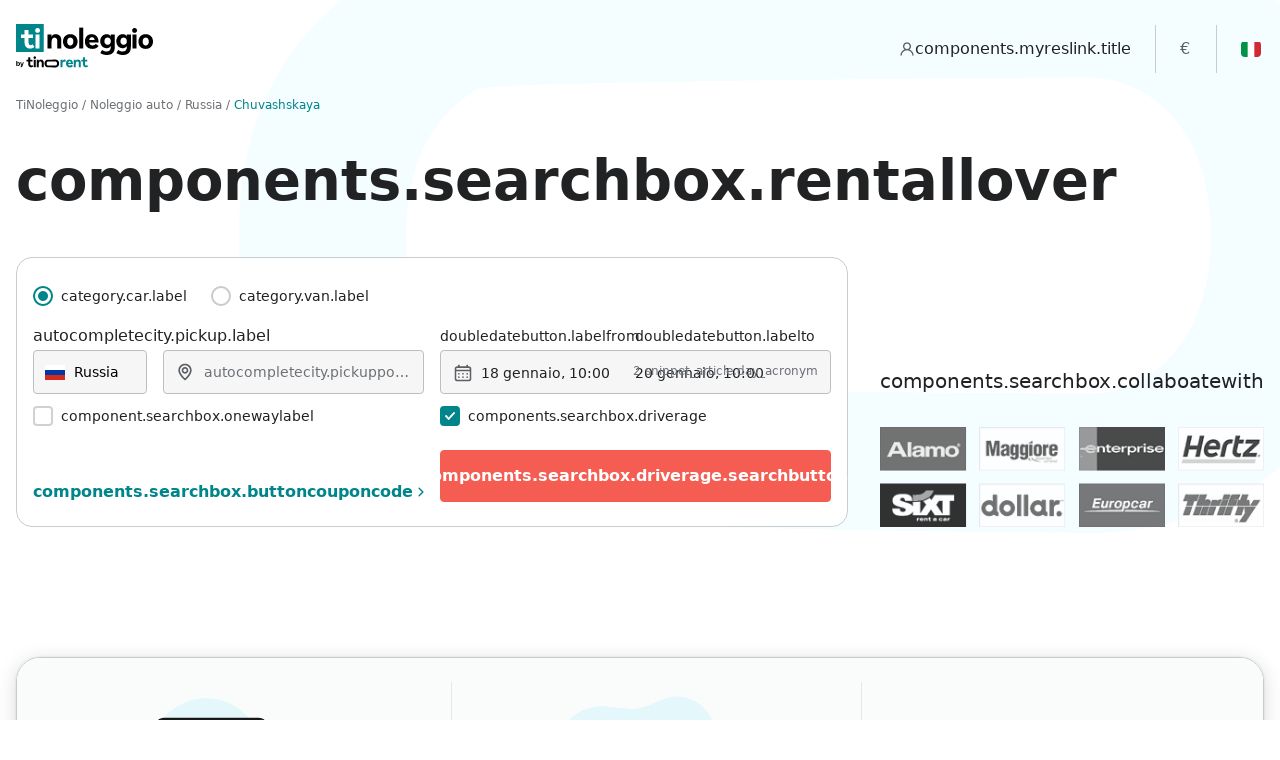

--- FILE ---
content_type: text/html; charset=UTF-8
request_url: https://www.tinoleggio.it/Russia/Chuvashskaya
body_size: 29135
content:
 


        
    

<!DOCTYPE html><html lang="it"><head itemscope itemtype="https://schema.org/WebSite"><!-- Google Tag Manager --><script>(function(w,d,s,l,i){w[l]=w[l]||[];w[l].push({'gtm.start':new Date().getTime(),event:'gtm.js'});var f=d.getElementsByTagName(s)[0],j=d.createElement(s);j.async=true;j.src="https://load.gtm.tinoleggio.it/8wk4adsdpcbve.js?"+i;f.parentNode.insertBefore(j,f);})(window,document,'script','dataLayer','9uh=aWQ9R1RNLTVOVkxRNUM%3D&page=2');</script><!-- End Google Tag Manager --><meta charset="utf-8"><meta http-equiv="X-UA-Compatible" content="IE=edge,chrome=1" /><meta name="viewport" content="width=device-width, height=device-height, initial-scale=1.0, maximum-scale=5.0, user-scalable=no" /><link rel="preload" as="font" href="https://d2t048k1u35nr5.cloudfront.net/fonts/figerona.css"><link rel="dns-prefetch preconnect" href="https://d2t048k1u35nr5.cloudfront.net"><link rel="dns-prefetch preconnect" href="https://cdn.iubenda.com"><link rel="dns-prefetch preconnect" href="https://widget.trustpilot.com"><link rel="dns-prefetch preconnect" href="https://connect.facebook.net"><link rel="dns-prefetch preconnect" href="https://www.googletagmanager.com"><title>Noleggio auto in Chuvashskaya</title><meta property="og:title" content="Noleggio auto in Chuvashskaya" /><meta name="description" content="TiNoleggio offre un servizio di noleggio auto in Chuvashskaya per tutte le esigenze. Scegli il tuo veicolo e prenota comodamente online la tua auto." /><meta property="og:description" content="TiNoleggio offre un servizio di noleggio auto in Chuvashskaya per tutte le esigenze. Scegli il tuo veicolo e prenota comodamente online la tua auto." /><meta property="og:url" content="https://www.tinoleggio.it/Russia/Chuvashskaya" /><link rel="canonical" href="https://www.tinoleggio.it/Russia/Chuvashskaya" itemprop="url" /><meta property="og:image" content="https://d2t048k1u35nr5.cloudfront.net/img/ico/apple-icon-152x152.png" /><meta property="og:image:type" content="image/png" /><meta property="og:image:width" content="152" /><meta property="og:image:height" content="152" /><meta property="og:type" content="website" /><meta name="ai-content-declaration" content="allow" /><meta name="ai-indexable" content="true" /><meta name="ai-content-type" content="travel, car-rental, booking-platform" /><meta name="ai-business-model" content="B2C, B2B" /><meta name="ai-api-available" content="true" /><meta name="ai-api-documentation" content="https://www.tinoleggio.it:80/docs/" /><meta name="ai-service-area" content="worldwide" /><meta name="language" content="it" /><META HTTP-EQUIV="Content-Language" CONTENT="it-IT"><meta property="og:locale" content="it-IT" /><meta property="og:site_name" content="TiNoleggio" /><meta itemprop='name' content="TiNoleggio" /><link rel="shortcut icon" href="/favicon.ico" type="image/x-icon" /><link rel="apple-touch-icon" sizes="180x180" href="/apple-touch-icon.png"><link rel="icon" type="image/png" sizes="32x32" href="/favicon-32x32.png"><link rel="icon" type="image/png" sizes="16x16" href="/favicon-16x16.png"><link rel="manifest" href="/site.webmanifest"><meta name="msapplication-TileColor" content="#da532c"><meta name="theme-color" content="#ffffff"><meta name="theme-color" content="#ffffff"><meta name="msapplication-navbutton-color" content="#ffffff"><meta name="apple-mobile-web-app-capable" content="yes"><meta name="apple-mobile-web-app-status-bar-style" content="#ffffff"><link rel="alternate" hreflang="it" href="https://www.tinoleggio.it/Russia/Chuvashskaya" /><link rel="alternate" hreflang="cs" href="https://www.tinorent.com/cz/Russian Federation/Chuvashskaya Respublika" /><link rel="alternate" hreflang="da" href="https://www.tinorent.com/dk/Russia/Chuvashskaya Respublika" /><link rel="alternate" hreflang="de" href="https://www.tinorent.com/de/Russian Federation/Chuvashskaya Respublika" /><link rel="alternate" hreflang="de-at" href="https://www.tinorent.com/at/Russian Federation/Chuvashskaya Respublika" /><link rel="alternate" hreflang="de-ch" href="https://www.tinorent.com/ch-de/Russian Federation/Chuvashskaya Respublika" /><link rel="alternate" hreflang="el" href="https://www.tinorent.com/gr/Russian Federation/Chuvashskaya Respublika" /><link rel="alternate" hreflang="en" href="https://www.tinorent.com/uk/Russian Federation/Chuvashskaya Respublika" /><link rel="alternate" hreflang="en-au" href="https://www.tinorent.com/au/Russian Federation/Chuvashskaya Respublika" /><link rel="alternate" hreflang="en-ca" href="https://www.tinorent.com/ca-en/Russian Federation/Chuvashskaya Respublika" /><link rel="alternate" hreflang="en-nz" href="https://www.tinorent.com/nz/Russian Federation/Chuvashskaya Respublika" /><link rel="alternate" hreflang="en-us" href="https://www.tinorent.com/us/Russian Federation/Chuvashskaya Respublika" /><link rel="alternate" hreflang="en-za" href="https://www.tinorent.com/za-en/Russian Federation/Chuvashskaya Respublika" /><link rel="alternate" hreflang="es" href="https://www.tinorent.com/es/Russian Federation/Chuvashskaya Respublika" /><link rel="alternate" hreflang="es-ar" href="https://www.tinorent.com/ar/Russian Federation/Chuvashskaya Respublika" /><link rel="alternate" hreflang="es-bo" href="https://www.tinorent.com/bo/Russian Federation/Chuvashskaya Respublika" /><link rel="alternate" hreflang="es-cl" href="https://www.tinorent.com/cl/Russian Federation/Chuvashskaya Respublika" /><link rel="alternate" hreflang="es-co" href="https://www.tinorent.com/co/Russian Federation/Chuvashskaya Respublika" /><link rel="alternate" hreflang="es-do" href="https://www.tinorent.com/do/Russian Federation/Chuvashskaya Respublika" /><link rel="alternate" hreflang="es-mx" href="https://www.tinorent.com/mx/Russian Federation/Chuvashskaya Respublika" /><link rel="alternate" hreflang="es-pe" href="https://www.tinorent.com/pe/Russian Federation/Chuvashskaya Respublika" /><link rel="alternate" hreflang="es-uy" href="https://www.tinorent.com/uy/Russian Federation/Chuvashskaya Respublika" /><link rel="alternate" hreflang="fi" href="https://www.tinorent.com/fi/Russian Federation/Chuvashskaya Respublika" /><link rel="alternate" hreflang="fr" href="https://www.tinorent.com/fr/Russian Federation/Tchouvachie" /><link rel="alternate" hreflang="fr-be" href="https://www.tinorent.com/be-fr/Russian Federation/Tchouvachie" /><link rel="alternate" hreflang="fr-ca" href="https://www.tinorent.com/ca-fr/Russian Federation/Tchouvachie" /><link rel="alternate" hreflang="fr-ch" href="https://www.tinorent.com/ch-fr/Russian Federation/Tchouvachie" /><link rel="alternate" hreflang="hr" href="https://www.tinorent.com/hr/Russian Federation/Chuvashskaya Respublika" /><link rel="alternate" hreflang="hu" href="https://www.tinorent.com/hu/Russian Federation/Chuvashskaya Respublika" /><link rel="alternate" hreflang="it-ch" href="https://www.tinorent.com/ch-it/Russia/Chuvashskaya" /><link rel="alternate" hreflang="nl" href="https://www.tinorent.com/nl/Russian Federation/Chuvashskaya Respublika" /><link rel="alternate" hreflang="nl-be" href="https://www.tinorent.com/be-nl/Russian Federation/Chuvashskaya Respublika" /><link rel="alternate" hreflang="no" href="https://www.tinorent.com/no/Russian Federation/Chuvashskaya Respublika" /><link rel="alternate" hreflang="pl" href="https://www.tinorent.com/pl/Russian Federation/Chuvashskaya Respublika" /><link rel="alternate" hreflang="pt" href="https://www.tinorent.com/pt/Russian Federation/Chuvashskaya Respublika" /><link rel="alternate" hreflang="pt-br" href="https://www.tinorent.com/br/Russian Federation/Chuvashskaya Respublika" /><link rel="alternate" hreflang="ro" href="https://www.tinorent.com/ro/Russian Federation/Chuvashskaya Respublika" /><link rel="alternate" hreflang="sl" href="https://www.tinorent.com/si/Russian Federation/Chuvashskaya Respublika" /><link rel="alternate" hreflang="sv" href="https://www.tinorent.com/se/Russian Federation/Chuvashskaya Respublika" /><meta name="robots" content="index, follow" /><script>!function(e){"use strict";function s(s){if(s){var t=e.documentElement;t.classList?t.classList.add("webp"):t.className+=" webp",window.sessionStorage.setItem("webpSupport",!0)}}!function(e){if(window.sessionStorage&&window.sessionStorage.getItem("webpSupport"))s(!0);else{var t=new Image;t.onload=t.onerror=function(){e(2===t.height)},t.src="[data-uri]"}}(s)}(document);</script><link rel="preload" href="https://d2t048k1u35nr5.cloudfront.net/tiger/1768221270/styles/index.min.css" as="style"  onload="this.onload=null;this.rel='stylesheet'" /><noscript><link rel="stylesheet" href="https://d2t048k1u35nr5.cloudfront.net/tiger/1768221270/styles/index.min.css" /></noscript><script type="text/javascript">init_iubenda_cons=function(){_iub.cons.init({api_key:"ALuUNgMM12sw0U7Arb7zsbmvLshkdCtu"});};</script><script>
	var _iub 		= _iub || {};
    const appConfig = {
    	"route"             	: 'landing_region_route',
    	"pool_domain"       	: 'eu-west-1_KIwDHNss2',
    	"session_params"    	: {"currency":"EUR","ip_address":"172.31.10.193","jwt_token":"eyJraWQiOiJiZlZEVm5objIwRDE0ZzdwXC9LdmdGRTc4bURzZitiYnU1NHB3M2ZZTmZyND0iLCJhbGciOiJSUzI1NiJ9.[base64].[base64]","locale":"it","session_id":"8it45nugofgdof9fnadk9vbb4f","user_agent":"Amazon CloudFront","utm_source_id":null},
    	"pool_params"    		: {"id":"eu-west-1_KIwDHNss2","created":"2020-06-29T07:10:35+00:00","accountName":"tinoleggio","isDelay":false,"isRemoveCancellationPolicy":false,"clientId":"62or3avsoihe6e4s8khbj2r3k5","clientSecretId":"bubjtsrapnd2h6497na056go9uio8ak5mccb4cngandljho0t2c","jwtUser0":"","idUser0":"338c76dc-713e-4aa1-9c44-17bc7442e6e1","roles":[""],"viewConfig":{"id":"eu-west-1_KIwDHNss2","isRemoveInsurance":false,"isDetailRemoveInsurance":false,"isRemoveInsuranceQuote":false,"isRemoveInvoiceRequest":false,"isRemoveRentalInclusion":false,"isRemoveRentalTerms":false,"isRemoveCancellationPolicy":false,"isRemoveSupport":false,"isRemovePaymentInfo":false,"isRemoveCancelBooking":false,"isRemoveCancelInsurance":false,"isRemoveSearchPartnersLogo":false,"isRemoveGreenpack":false,"isRemoveGreenpackBooking":false,"isBTenable":true,"isMTenable":true,"isLTenable":false,"isHiddenRegistrationFormBirthData":false,"isHiddenRegistrationFormBirthCountry":false,"isHiddenRegistrationFormResidenceCountry":false,"isHiddenRegistrationFormResidenceCity":false,"isHiddenRegistrationFormResidenceAddress":false,"isHiddenRegistrationFormEmail":false,"isHiddenRegistrationFormAgencyName":true,"isHiddenRegistrationFormAgencyAddress":true,"isHiddenRegistrationFormAgencyEmail":true,"isHiddenRegistrationFormAgencyPhone":true,"isHiddenReminderCreditCard":false,"isHiddenReminderDocuments":false,"isHiddenReminderVocuher":false,"isShowRegistrationNotes":false,"isHiddenRegistrationFormUserpoolBookingNumber":true},"legal_entity":{"id":"2","company_name":"tinoleggio","street":"Viale Murillo 48","city":"Milano","country":"Italia","iso_country_code":"IT","zip_code":"20149","vat_registration_number":"07445370963","fiscal_code":"07445370963","pec":"","sdi":"","use_for_invoice":false},"message_operation_config":{"id":"376","operations_disabled":[{"operation":""},{"operation":"admin_prenotazione_attesa"},{"operation":"admin_conferma"},{"operation":"admin_cancellazione"},{"operation":"admin_testo_libero"}],"trustpilot_disabled":false},"commission_rules":[{"id":"0763a690-21fd-11ed-861d-0242ac120002","product_type":"rental","temporality":"*","category":"*","payment_type":"*","commission_perc":100,"commission_fixed":0,"commission_min":0,"commission_max":0,"referring_amount":"commission_charge","valid_from":"2010-01-01T00:00:00+00:00"},{"id":"8c711dde-ba00-7176-e1b8-22753d1cb996","product_type":"insurance","temporality":"*","category":"*","payment_type":"*","commission_perc":100,"commission_fixed":0,"commission_min":0,"commission_max":0,"referring_amount":"commission_charge","valid_from":"2010-01-01T00:00:00+00:00"}],"pref_locale":"it","pref_currency":"","enabled":true,"intermediary_list":[],"purchasing_group_list":[]},
    	"iubenda"           	: {"site":"www.tinoleggio.it","white_label":false,"site_id":2622632,"policy_id":23437207,"lang":"it"},
    	"currencies"        	: {"AL":"ALL","AR":"ARS","AT":"EUR","AU":"AUD","BA":"BAM","BE":"EUR","BO":"BOB","BR":"BRL","CA":"CAD","CH":"CHF","CL":"CLP","CO":"COP","CR":"CRC","CZ":"CZK","DE":"EUR","DK":"DKK","DO":"DOP","EC":"USD","ES":"EUR","FI":"EUR","FR":"EUR","GB":"GBP","GI":"GIP","GR":"EUR","GT":"GTQ","HN":"HNL","IL":"ILS","IT":"EUR","LU":"EUR","MC":"EUR","MT":"EUR","MX":"MXN","NI":"NIO","NL":"EUR","NO":"NOK","NZ":"NZD","PA":"USD","PE":"PEN","PL":"PLN","PT":"EUR","PY":"PYG","SE":"SEK","SV":"USD","US":"USD","UY":"UYU","VE":"USD","ZA":"ZAR"},
    	"locales"           	: {"it":{"lang":"it","text":"Italia","code":"IT","currency":"EUR"}},
    	"nationalityLocales"	: {"cs":{"alternate_link":true,"name":"\u010cesk\u00e1 republika","lang":"cs","country_code":"CZ","link":"https:\/\/www.tinorent.com\/cz\/Russian Federation\/Chuvashskaya Respublika"},"da":{"alternate_link":true,"name":"Danmark","lang":"da","country_code":"DK","link":"https:\/\/www.tinorent.com\/dk\/Russia\/Chuvashskaya Respublika"},"de":{"alternate_link":true,"name":"Deutschland","lang":"de","country_code":"DE","link":"https:\/\/www.tinorent.com\/de\/Russian Federation\/Chuvashskaya Respublika"},"de-at":{"alternate_link":true,"name":"Oesterreich","lang":"de-at","country_code":"AT","link":"https:\/\/www.tinorent.com\/at\/Russian Federation\/Chuvashskaya Respublika"},"de-ch":{"alternate_link":true,"name":"Schweiz","lang":"de-ch","country_code":"CH","link":"https:\/\/www.tinorent.com\/ch-de\/Russian Federation\/Chuvashskaya Respublika"},"el":{"alternate_link":true,"name":"\u0395\u03bb\u03bb\u03ac\u03b4\u03b1","lang":"el","country_code":"GR","link":"https:\/\/www.tinorent.com\/gr\/Russian Federation\/Chuvashskaya Respublika"},"en":{"alternate_link":true,"name":"United Kingdom","lang":"en","country_code":"GB","link":"https:\/\/www.tinorent.com\/uk\/Russian Federation\/Chuvashskaya Respublika"},"en-au":{"alternate_link":true,"name":"Australia","lang":"en-au","country_code":"AU","link":"https:\/\/www.tinorent.com\/au\/Russian Federation\/Chuvashskaya Respublika"},"en-ca":{"alternate_link":true,"name":"Canada-English","lang":"en-ca","country_code":"CA","link":"https:\/\/www.tinorent.com\/ca-en\/Russian Federation\/Chuvashskaya Respublika"},"en-nz":{"alternate_link":true,"name":"New Zealand","lang":"en-nz","country_code":"NZ","link":"https:\/\/www.tinorent.com\/nz\/Russian Federation\/Chuvashskaya Respublika"},"en-us":{"alternate_link":true,"name":"United States","lang":"en-us","country_code":"US","link":"https:\/\/www.tinorent.com\/us\/Russian Federation\/Chuvashskaya Respublika"},"en-za":{"alternate_link":true,"name":"South Africa","lang":"en-za","country_code":"ZA","link":"https:\/\/www.tinorent.com\/za-en\/Russian Federation\/Chuvashskaya Respublika"},"es":{"alternate_link":true,"name":"Espa\u00f1a","lang":"es","country_code":"ES","link":"https:\/\/www.tinorent.com\/es\/Russian Federation\/Chuvashskaya Respublika"},"es-ar":{"alternate_link":true,"name":"Argentina","lang":"es-ar","country_code":"AR","link":"https:\/\/www.tinorent.com\/ar\/Russian Federation\/Chuvashskaya Respublika"},"es-bo":{"alternate_link":true,"name":"Bolivia","lang":"es-bo","country_code":"BO","link":"https:\/\/www.tinorent.com\/bo\/Russian Federation\/Chuvashskaya Respublika"},"es-cl":{"alternate_link":true,"name":"Chile","lang":"es-cl","country_code":"CL","link":"https:\/\/www.tinorent.com\/cl\/Russian Federation\/Chuvashskaya Respublika"},"es-co":{"alternate_link":true,"name":"Colombia","lang":"es-co","country_code":"CO","link":"https:\/\/www.tinorent.com\/co\/Russian Federation\/Chuvashskaya Respublika"},"es-do":{"alternate_link":true,"name":"Rep\u00fablica Dominicana","lang":"es-do","country_code":"DO","link":"https:\/\/www.tinorent.com\/do\/Russian Federation\/Chuvashskaya Respublika"},"es-mx":{"alternate_link":true,"name":"Mexico","lang":"es-mx","country_code":"MX","link":"https:\/\/www.tinorent.com\/mx\/Russian Federation\/Chuvashskaya Respublika"},"es-pe":{"alternate_link":true,"name":"Peru","lang":"es-pe","country_code":"PE","link":"https:\/\/www.tinorent.com\/pe\/Russian Federation\/Chuvashskaya Respublika"},"es-uy":{"alternate_link":true,"name":"Uruguay","lang":"es-uy","country_code":"UY","link":"https:\/\/www.tinorent.com\/uy\/Russian Federation\/Chuvashskaya Respublika"},"fi":{"alternate_link":true,"name":"Suomi","lang":"fi","country_code":"FI","link":"https:\/\/www.tinorent.com\/fi\/Russian Federation\/Chuvashskaya Respublika"},"fr":{"alternate_link":true,"name":"France","lang":"fr","country_code":"FR","link":"https:\/\/www.tinorent.com\/fr\/Russian Federation\/Tchouvachie"},"fr-be":{"alternate_link":true,"name":"Belgique","lang":"fr-be","country_code":"BE","link":"https:\/\/www.tinorent.com\/be-fr\/Russian Federation\/Tchouvachie"},"fr-ca":{"alternate_link":true,"name":"Canada-Fran\u00e7ais","lang":"fr-ca","country_code":"CA","link":"https:\/\/www.tinorent.com\/ca-fr\/Russian Federation\/Tchouvachie"},"fr-ch":{"alternate_link":true,"name":"Suisse","lang":"fr-ch","country_code":"CH","link":"https:\/\/www.tinorent.com\/ch-fr\/Russian Federation\/Tchouvachie"},"hr":{"alternate_link":true,"name":"Croazia","lang":"hr","country_code":"HR","link":"https:\/\/www.tinorent.com\/hr\/Russian Federation\/Chuvashskaya Respublika"},"hu":{"alternate_link":true,"name":"Magyarorsz\u00e1g","lang":"hu","country_code":"HU","link":"https:\/\/www.tinorent.com\/hu\/Russian Federation\/Chuvashskaya Respublika"},"it-ch":{"alternate_link":true,"name":"Svizzera","lang":"it-ch","country_code":"CH","link":"https:\/\/www.tinorent.com\/ch-it\/Russia\/Chuvashskaya"},"nl":{"alternate_link":true,"name":"Netherlands","lang":"nl","country_code":"NL","link":"https:\/\/www.tinorent.com\/nl\/Russian Federation\/Chuvashskaya Respublika"},"nl-be":{"alternate_link":true,"name":"Belgi\u00eb","lang":"nl-be","country_code":"BE","link":"https:\/\/www.tinorent.com\/be-nl\/Russian Federation\/Chuvashskaya Respublika"},"no":{"alternate_link":true,"name":"Norge","lang":"no","country_code":"NO","link":"https:\/\/www.tinorent.com\/no\/Russian Federation\/Chuvashskaya Respublika"},"pl":{"alternate_link":true,"name":"Polska","lang":"pl","country_code":"PL","link":"https:\/\/www.tinorent.com\/pl\/Russian Federation\/Chuvashskaya Respublika"},"pt":{"alternate_link":true,"name":"Portugal","lang":"pt","country_code":"PT","link":"https:\/\/www.tinorent.com\/pt\/Russian Federation\/Chuvashskaya Respublika"},"pt-br":{"alternate_link":true,"name":"Brasil","lang":"pt-br","country_code":"BR","link":"https:\/\/www.tinorent.com\/br\/Russian Federation\/Chuvashskaya Respublika"},"ro":{"alternate_link":true,"name":"Romania","lang":"ro","country_code":"RO","link":"https:\/\/www.tinorent.com\/ro\/Russian Federation\/Chuvashskaya Respublika"},"sl":{"alternate_link":true,"name":"Slovenija","lang":"sl","country_code":"SI","link":"https:\/\/www.tinorent.com\/si\/Russian Federation\/Chuvashskaya Respublika"},"sv":{"alternate_link":true,"name":"Sverige","lang":"sv","country_code":"SE","link":"https:\/\/www.tinorent.com\/se\/Russian Federation\/Chuvashskaya Respublika"}},
		"asset_path"			: 'https://d2t048k1u35nr5.cloudfront.net',
		"locale"            	: 'it',
		"viewType"          	: '',
		"dateFormat"        	: 'Y-m-d',
		"dateDisplyFormat"  	: 'YYYY-MM-DD',
		"timeFormat"        	: 'H:i',
		"language"          	: 'it',
		"fallbackLanguage"  	: 'en',
		"urlRooster"        	: 'https://rooster.tinoleggio.it',
		"urlLocalization"   	: 'https://localization.tinoleggio.it',
		"urlSendLogMessage"   	: '/_send_log_message?_format=html',
		"urlSendReportQueue"   	: '/_send_report_queue?_format=html',
		"urlHome"               : '/',
		"domain"                : {"rooster":"https:\/\/rooster.tinoleggio.it","basket":"http:\/\/basket.tinoleggio.it","coupon":"https:\/\/coupon.tinoleggio.it","userpool":"https:\/\/userpool.tinoleggio.it","customer":"https:\/\/customer.tinoleggio.it","payment":"https:\/\/payment.tinoleggio.it","mailmessage":"http:\/\/mail.message.tinoleggio.it","bat":"http:\/\/bat.tinoleggio.it","localization":"https:\/\/localization.tinoleggio.it","invoice":"https:\/\/invoice.tinoleggio.it","parrot":"https:\/\/parrot.tinoleggio.it","geo":"https:\/\/geo.tinoleggio.it","partnergateway":"https:\/\/partner.tinoleggio.it","dragon":"https:\/\/dragon.tinoleggio.it"},
        "search_params"         : {"pick_up_country_code":"RU","pick_up_country_name":"Russia","pick_up_region_id":"1242","pick_up_region_name":"Chuvashskaya","pick_up_city_id":"","pick_up_city_name":null,"pick_up_city_type":"","drop_off_country_code":"RU","drop_off_country_name":"Russia","drop_off_city_id":"","drop_off_city_name":null,"drop_off_region_id":"1242","drop_off_region_name":"Chuvashskaya","pick_up_date":1768729531,"drop_off_date":1768902331,"driver_country_code":"IT","driver_country_name":"Italia","driver_age":"30","category_id":"23","category_code":"CAR","coupon_code":"","drop_off_city_type":""},
        "countries" 			: [{"enable":true,"name":"continent.northamerica","countries":[{"enable":true,"code":"CA","locales":[{"code":"en-ca","name":"Canada-English"},{"code":"fr-ca","name":"Canada-Fran\u00e7ais"}]},{"enable":true,"code":"MX","locales":[{"code":"es-mx","name":"Mexico"}]},{"enable":true,"code":"DO","locales":[{"code":"es-do","name":"Rep\u00fablica Dominicana"}]},{"enable":true,"code":"US","locales":[{"code":"en-us","name":"United States"}]}]},{"enable":false,"name":"continent.centamerica","countries":[{"enable":false,"code":"BZ","locales":[{"code":"es-bz","name":"Belice"}]},{"enable":false,"code":"CR","locales":[{"code":"es-cr","name":"Costa Rica"}]},{"enable":false,"code":"SV","locales":[{"code":"es-sv","name":"El Salvador"}]},{"enable":false,"code":"GT","locales":[{"code":"es-gt","name":"Guatemala"}]},{"enable":false,"code":"HN","locales":[{"code":"es-hn","name":"Honduras"}]},{"enable":false,"code":"NI","locales":[{"code":"es-ni","name":"Nicaragua"}]},{"enable":false,"code":"PA","locales":[{"code":"es-pa","name":"Panam\u00e1"}]}]},{"enable":true,"name":"continent.southamerica","countries":[{"enable":true,"code":"AR","locales":[{"code":"es-ar","name":"Argentina"}]},{"enable":true,"code":"BO","locales":[{"code":"es-bo","name":"Bolivia"}]},{"enable":true,"code":"BR","locales":[{"code":"pt-br","name":"Brasil"}]},{"enable":true,"code":"CL","locales":[{"code":"es-cl","name":"Chile"}]},{"enable":true,"code":"CO","locales":[{"code":"es-co","name":"Colombia"}]},{"enable":false,"code":"EC","locales":[{"code":"es-ec","name":"Ecuador"}]},{"enable":false,"code":"PY","locales":[{"code":"es-py","name":"Paraguay"}]},{"enable":true,"code":"PE","locales":[{"code":"es-pe","name":"Peru"}]},{"enable":true,"code":"UY","locales":[{"code":"es-uy","name":"Uruguay"}]},{"enable":false,"code":"VE","locales":[{"code":"es-ve","name":"Venezuela"}]}]},{"enable":true,"name":"continent.europe","countries":[{"enable":true,"code":"BE","locales":[{"code":"nl-be","name":"Belgi\u00eb"},{"code":"fr-be","name":"Belgique"}]},{"enable":false,"code":"BA","locales":[{"code":"bs","name":"Bosna i Hercegovina"}]},{"enable":false,"code":"BG","locales":[{"code":"bg","name":"Bulgaria"}]},{"enable":true,"code":"CZ","locales":[{"code":"cs","name":"\u010cesk\u00e1 republika"}]},{"enable":true,"code":"HR","locales":[{"code":"hr","name":"Croazia"}]},{"enable":false,"code":"CY","locale":[{"code":"el-cy","name":"Cipro"}]},[{"code":"tr-cy","name":"K\u0131br\u0131s"}],{"enable":true,"code":"DK","locales":[{"code":"da","name":"Danmark"}]},{"enable":true,"code":"DE","locales":[{"code":"de","name":"Deutschland"}]},{"enable":false,"code":"EE","locales":[{"code":"et","name":"Estonia"}]},{"enable":true,"code":"ES","locales":[{"code":"es","name":"Espa\u00f1a"}]},{"enable":true,"code":"FR","locales":[{"code":"fr","name":"France"}]},{"enable":false,"code":"GI","locales":[{"code":"en-gi","name":"Gibraltar"}]},{"enable":true,"code":"GR","locales":[{"code":"el","name":"\u0395\u03bb\u03bb\u03ac\u03b4\u03b1"}]},{"enable":false,"code":"LU","locales":[{"code":"fr-lu","name":"Grand-Duch\u00e9 de Luxembourg"},{"code":"de-lu","name":"Gro\u00dfherzogtum Luxemburg"}]},{"enable":true,"code":"HU","locales":[{"code":"hu","name":"Magyarorsz\u00e1g"}]},{"enable":false,"code":"IE","locales":[{"code":"en-ie","name":"Ireland"}]},{"enable":false,"code":"IS","locales":[{"code":"is","name":"Island"}]},{"enable":true,"code":"IT","locales":[{"code":"it","name":"Italia"}]},{"enable":false,"code":"LV","locales":[{"code":"lv","name":"Latvija"}]},{"enable":false,"code":"LT","locales":[{"code":"lt","name":"Lietuva"}]},{"enable":false,"code":"ME","locales":[{"code":"sr-me","name":"Montenegro"}]},{"enable":false,"code":"MT","locales":[{"code":"en-mt","name":"Malta"}]},{"enable":false,"code":"MC","locales":[{"code":"fr-mc","name":"Principaut\u00e9 de Monaco"}]},{"enable":true,"code":"NL","locales":[{"code":"nl","name":"Netherlands"}]},{"enable":true,"code":"NO","locales":[{"code":"no","name":"Norge"}]},{"enable":true,"code":"AT","locales":[{"code":"de-at","name":"Oesterreich"}]},{"enable":true,"code":"PL","locales":[{"code":"pl","name":"Polska"}]},{"enable":true,"code":"PT","locales":[{"code":"pt","name":"Portugal"}]},{"enable":false,"code":"MD","locales":[{"code":"ro-md","name":"Republica Moldova"}]},{"enable":false,"code":"MK","locales":[{"code":"mk","name":"Republika Makedonija"}]},{"enable":false,"code":"RS","locales":[{"code":"sr","name":"Republika Srbija"}]},{"enable":true,"code":"RO","locales":[{"code":"ro","name":"Romania"}]},{"enable":false,"code":"GE","locales":[{"code":"ka","name":"Sakartvelo"}]},{"enable":true,"code":"CH","locales":[{"code":"de-ch","name":"Schweiz"},{"code":"fr-ch","name":"Suisse"},{"code":"it-ch","name":"Svizzera"}]},{"enable":false,"code":"AL","locales":[{"code":"sq","name":"Shqip\u00ebria"}]},{"enable":false,"code":"SK","locales":[{"code":"sk","name":"Slovakia"}]},{"enable":true,"code":"SI","locales":[{"code":"sl","name":"Slovenija"}]},{"enable":true,"code":"FI","locales":[{"code":"fi","name":"Suomi"}]},{"enable":true,"code":"SE","locales":[{"code":"sv","name":"Sverige"}]},{"enable":false,"code":"UA","locales":[{"code":"uk","name":"Ucraina"}]},{"enable":true,"code":"GB","locales":[{"code":"en","name":"United Kingdom"}]}]},{"enable":true,"name":"continent.africa","countries":[{"enable":false,"code":"MA","locales":[{"code":"ar","name":"\u0627\u0644\u0645\u063a\u0631\u0628"}]},{"enable":false,"code":"DZ","locales":[{"code":"ar","name":"\u0627\u0644\u062c\u0632\u0627\u0626\u0631"}]},{"enable":false,"code":"TN","locales":[{"code":"ar","name":"\u062a\u0648\u0646\u0633"}]},{"enable":false,"code":"EG","locales":[{"code":"ar","name":"\u0645\u0635\u0631"}]},{"enable":false,"code":"NA","locales":[{"code":"en-na","name":"Namibia"}]},{"enable":true,"code":"ZA","locales":[{"code":"en-za","name":"South Africa"}]}]},{"enable":false,"name":"continent.asia","countries":[{"enable":false,"code":"TR","locales":[{"code":"tr","name":"T\u00fcrkiye"}]},{"enable":false,"code":"SA","locales":[{"code":"ar","name":"\u0627\u0644\u0645\u0645\u0644\u0643\u0629 \u0627\u0644\u0639\u0631\u0628\u064a\u0629 \u0627\u0644\u0633\u0639\u0648\u062f\u064a\u0629"}]},{"enable":false,"code":"AE","locales":[{"code":"ar","name":"\u0627\u0644\u0625\u0645\u0627\u0631\u0627\u062a \u0627\u0644\u0639\u0631\u0628\u064a\u0629 \u0627\u0644\u0645\u062a\u062d\u062f\u0629"}]},{"enable":false,"code":"IL","locales":[{"code":"he","name":"\u05d9\u05b4\u05e9\u05b0\u05c2\u05e8\u05b8\u05d0\u05b5\u05dc"}]},{"enable":false,"code":"CN","locales":[{"code":"zh","name":"\u4e2d\u56fd"}]},{"enable":false,"code":"JP","locales":[{"code":"ja","name":"\u65e5\u672c"}]},{"enable":false,"code":"IN","locales":[{"code":"hi","name":"\u092d\u093e\u0930\u0924"}]},{"enable":false,"code":"KR","locales":[{"code":"ko","name":"\ub300\ud55c\ubbfc\uad6d"}]},{"enable":false,"code":"VN","locales":[{"code":"vi","name":"Vi\u1ec7t Nam# Vietnam"}]},{"enable":false,"code":"TH","locales":[{"code":"th","name":"\u0e1b\u0e23\u0e30\u0e40\u0e17\u0e28\u0e44\u0e17\u0e22"}]},{"enable":false,"code":"ID","locales":[{"code":"id","name":"Indonesia"}]}]},{"enable":true,"name":"continent.oceania","countries":[{"enable":true,"code":"AU","locales":[{"code":"en-au","name":"Australia"}]},{"enable":true,"code":"NZ","locales":[{"code":"en-nz","name":"New Zealand"}]}]},{"enable":false,"name":"Global","countries":[]}],
        "growthbook"            : {"clientKey":"sdk-FmQIBkIs1LKRmyct","decryptionKey":"zT4Oeb1kaPi4fQkY\/muKzQ==","feature_flags":["insurance-modal-detail-page"]}
	}
</script><style>
            :root{     --color-backdrop: rgba(0,0,0,0.8);--color-overlay: #ffffff;--color-divider: #e1e3e5;--color-bg-default: #f6f6f7;--color-bg-hovered: #f1f2f3;--color-bg-pressed: #edeeef;--color-bg-selected: #edeeef;--color-surface-default: #ffffff;--color-surface-subdued: #fafbfb;--color-surface-hovered: #f6f6f7;--color-surface-pressed: #f1f2f3;--color-surface-depressed: #edeeef;--color-surface-disabled: #F1F1F1;--color-surface-selected-default: #f3f9fa;--color-surface-selected-hovered: #f4f4f4;--color-surface-selected-pressed: #e5effd;--color-surface-warning-default: rgba(255,219,166,1);--color-surface-warning-subdued: #fff5ea;--color-surface-warning-subdued-hovered: #fff2e2;--color-surface-warning-subdued-pressed: #ffebd3;--color-surface-critical-default: #fed3d1;--color-surface-critical-subdued: #fff4f4;--color-surface-critical-subdued-hovered: #fff0f0;--color-surface-critical-subdued-pressed: #ffe9e8;--color-surface-critical-subdued-depressed: #febcb9;--color-surface-success-default: #aee9d1;--color-surface-success-subdued: #f1f8f5;--color-surface-success-subdued-hovered: #ecf6f1;--color-surface-success-subdued-pressed: #e2f1ea;--color-surface-highlight-default: #347C84;--color-surface-highlight-subdued: #f4fdff;--color-surface-highlight-subdued-hovered: #e4f7fa;--color-surface-highlight-subdued-pressed: #d5f3f8;--color-surface-neutral-default: #e4e5e7;--color-surface-neutral-subdued: #f6f6f7;--color-surface-neutral-hovered: #dbdddf;--color-surface-neutral-pressed: #c9ccd0;--color-surface-neutral-disabled: #f1f2f3;--color-surface-primary-default: #f55d53;--color-surface-primary-subdued: #fff9f9;--color-surface-primary-hovered: #b3d0c3;--color-surface-primary-pressed: #a2bcb0;--color-surface-formfield-default: #f6f6f7;--color-surface-inverse-default: #181818;--color-surface-inverse-subdued: #2d2d2d;--color-surface-inverse-hovered: #373737;--color-surface-inverse-pressed: #000000;--color-text-default: #202223;--color-text-subdued: #6d7175;--color-text-disabled: #CFD1D3;--color-text-critical: #d72c0d;--color-text-warning: #916a00;--color-text-success: #008060;--color-text-highlight: #347c84;--color-text-on-interactive: #ffffff;--color-text-on-primary: #ffffff;--color-text-on-critical: #ffffff;--color-text-on-inverse: rgba(255,255,255,0.9);--color-text-on-basic: #000000;--color-icon-default: #5c5f62;--color-icon-subdued: #8c9196;--color-icon-hovered: #1a1c1d;--color-icon-pressed: #44474a;--color-icon-disabled: #CFD1D3;--color-icon-critical: #d72c0d;--color-icon-warning: #b98900;--color-icon-success: #007f5f;--color-icon-highlight: #347c84;--color-icon-on-interactive: #ffffff;--color-icon-on-primary: #ffffff;--color-icon-on-critical: #ffffff;--color-icon-on-inverse: #ffffff;--color-icon-on-basic: #000000;--color-interactive-default: #00858a;--color-interactive-hovered: #06a0a6;--color-interactive-pressed: #057477;--color-interactive-disabled: #CFD1D3;--color-interactive-critical: #d82c0d;--color-interactive-critical-hovered: #cd290c;--color-interactive-critical-disabled: #fd938d;--color-interactive-critical-pressed: #670f03;--color-interactive-inverse: #c8eeef;--color-interactive-inverse-hovered: #06a0a6;--color-interactive-inverse-pressed: #057477;--color-interactive-inverse-disabled: #bdc1cc;--color-border-default: #000000;--color-border-subdued: #c9cccf;--color-border-hovered: #999ea4;--color-border-depressed: #575959;--color-border-disabled: #CFD1D3;--color-border-critical-default: #fd5749;--color-border-critical-subdued: #e0b3b2;--color-border-critical-disabled: #ffa7a3;--color-border-warning-default: #b98900;--color-border-warning-subdued: #e1b878;--color-border-success-default: #00a47c;--color-border-success-subdued: #95c9b4;--color-border-highlight-default: #00858a;--color-border-highlight-subdued: #85adae;--color-border-neutral-subdued: #cecece;--color-border-action-button: #babfc3;--color-border-action-basic: #000000;--color-border-action-inverse: #ffffff;--color-border-action-primary: #f55d53;--color-border-primary-default: #074ee8;--color-border-primary-subdued: #b1caff;--color-border-inverse-default: #000000;--color-border-inverse-subdued: #3c3c3c;--color-border-formfield-default: #babfc3;--color-focused-default: #458fff;--color-action-basic-default: #ffffff;--color-action-basic-hovered: #f6f6f7;--color-action-basic-pressed: #f1f2f3;--color-action-basic-depressed: #6d7175;--color-action-basic-disabled: #ffffff;--color-action-primary-default: #f55d53;--color-action-primary-hovered: #ea5147;--color-action-primary-pressed: #c73d34;--color-action-primary-depressed: #b4433c;--color-action-primary-disabled: #f1f1f1;--color-action-critical-default: #d82c0d;--color-action-critical-hovered: #bc2200;--color-action-critical-pressed: #a21b00;--color-action-critical-depressed: #6c0f00;--color-action-critical-disabled: #f1f1f1;--color-action-inverse-default: #ffffff00;--color-action-inverse-hovered: #f6f6f733;--color-action-inverse-pressed: #ffffff80;--color-action-inverse-depressed: #ffffff4d;--color-action-inverse-disabled: #ffffff33;--color-decorative-one: #00858a;--color-decorative-two: #ffc4b0;--color-decorative-three: #92e6b5;--color-decorative-four: #91e0d6;--color-decorative-five: rgba(255,210,51,1);--color-decorative-two-subdued: rgba(243,249,226,1);--color-decorative-three-subdued: rgba(226,248,255,1);--color-decorative-four-subdued: rgba(223,203,234,1);    --shadow-01: 0px 1px 0px rgba(0, 0, 0, 0.05);--shadow-02: 0px 2px 1px rgba(0, 0, 0, 0.05), 0px 0px 1px rgba(0, 0, 0, 0.25);--shadow-03: 0px 0px 2px rgba(0, 0, 0, 0.2), 0px 2px 10px rgba(0, 0, 0, 0.1);--shadow-04: 0px 0px 3px rgba(0, 0, 0, 0.1), 0px 4px 20px rgba(0, 0, 0, 0.15);--shadow-05: 0px 0px 4px rgba(0, 0, 0, 0.1), 0px 8px 40px rgba(0, 0, 0, 0.2);--shadow-inset-01: inset 0px 2px 0px rgba(0, 0, 0, 0.05);    --spacing-00: 0px;--spacing-px: 1px;--spacing-05: 0.125rem;--spacing-10: 0.25rem;--spacing-15: 0.375rem;--spacing-20: 0.5rem;--spacing-25: 0.625rem;--spacing-30: 0.75rem;--spacing-35: 0.875rem;--spacing-40: 1rem;--spacing-50: 1.25rem;--spacing-60: 1.5rem;--spacing-70: 1.75rem;--spacing-80: 2rem;--spacing-90: 2.25rem;--spacing-100: 2.5rem;--spacing-110: 2.75rem;--spacing-120: 3rem;--spacing-140: 3.5rem;--spacing-160: 4rem;--spacing-200: 5rem;--spacing-240: 6rem;--spacing-280: 7rem;--spacing-320: 8rem;--spacing-360: 9rem;--spacing-400: 10rem;--spacing-440: 11rem;--spacing-480: 12rem;--spacing-520: 13rem;--spacing-560: 14rem;--spacing-600: 15rem;--spacing-640: 16rem;--spacing-720: 18rem;--spacing-800: 20rem;--spacing-960: 24rem;    --web-font-sans: Figerona, ui-sans-serif, system-ui;--web-font-serif: ui-serif, Georgia;--web-font-sans-support: ui-sans-serif,system-ui,-apple-system,BlinkMacSystemFont,Segoe UI,Roboto,Helvetica Neue,Arial,Noto Sans,sans-serif,Apple Color Emoji,Segoe UI Emoji,Segoe UI Symbol,Noto Color Emoji;--web-font-serif-support: ui-serif, Georgia;--web-font-mono: ui-monospace, SFMono-Regular, Menlo, Monaco, Consolas, Liberation Mono, Courier New, monospace;--font-size-12: 12px;--font-size-13: 13px;--font-size-14: 14px;--font-size-15: 15px;--font-size-16: 16px;--font-size-18: 18px;--font-size-20: 20px;--font-size-24: 24px;--font-size-32: 32px;--font-size-40: 40px;--font-size-48: 48px;--font-size-56: 56px;--font-size-64: 64px;--font-size-80: 80px;--font-weight-regular: 400;--font-weight-bold: 700;--line-height-16: 16px;--line-height-20: 20px;--line-height-24: 24px;--line-height-28: 28px;--line-height-32: 32px;--line-height-36: 36px;--line-height-40: 40px;--line-height-48: 48px;--line-height-56: 56px;--line-height-64: 64px;--line-height-80: 80px;    --litepicker-day-width: 48px !important;--litepicker-month-weekday-color: var(--color-text-subdued) !important;--litepicker-day-color: var(--color-text-default) !important;--litepicker-is-in-range-color: var(--color-surface-selected-default) !important;--litepicker-is-locked-color: var(--color-text-disabled) !important;--litepicker-is-end-color-bg: var(--color-interactive-default) !important;--litepicker-is-today-color: var(--color-text-default) !important;--litepicker-is-start-color: var(--color-text-default) !important;--litepicker-is-start-color-bg: var(--color-interactive-disabled) !important; }
            @media (min-width: 1199px) { body.watermark { background:url("https://d2t048k1u35nr5.cloudfront.net/img/svg/tinowatermark.svg") no-repeat top right; } }        </style><link rel="stylesheet" type="text/css" href="https://d2t048k1u35nr5.cloudfront.net/css/1768221270/tiger.min.css" /></head><body itemscope itemtype="https://schema.org/WebPage" class="ti-font-sans-support print:ti-grayscale ti-m-0 it:landing_region_route watermark" data-spy="scroll" data-target="#subcategory_spy"><!-- Google Tag Manager (noscript) --><noscript><iframe src="https://load.gtm.tinoleggio.it/ns.html?id=GTM-5NVLQ5C" height="0" width="0" style="display:none;visibility:hidden"></iframe></noscript><!-- End Google Tag Manager (noscript) --><div class="tinobody"><header class="xl:ti-container ti-mx-auto ti-h-fit ti-block ti-py-3 sm:ti-py-6 ti-z-20 ti-relative"><div class="ti-px-4 ti-flex ti-justify-between ti-h-fit"><a class="ti-flex-none ti-flex ti-items-center header-logo" itemprop="url" href="/" title="TiNoleggio"><svg width="138" height="49" viewBox="0 0 138 49" fill="none" xmlns="http://www.w3.org/2000/svg"><path d="M45.3648 16.3334C45.3648 15.2191 45.1981 14.2719 44.8648 13.4919C44.55 12.7119 44.1149 12.0805 43.5593 11.5977C43.0223 11.0962 42.402 10.7341 41.6984 10.5112C40.9947 10.2698 40.2633 10.1491 39.5041 10.1491C38.893 10.1491 38.319 10.2605 37.782 10.4834C37.245 10.7062 36.7821 11.0312 36.3932 11.4584C36.0043 11.8669 35.6988 12.3777 35.4766 12.9905C35.2544 13.6034 35.1433 14.2998 35.1433 15.0798V17.5312H35.5877C35.5877 16.3427 35.8377 15.3955 36.3376 14.6898C36.8561 13.9655 37.5598 13.6034 38.4486 13.6034C38.8745 13.6034 39.2634 13.6962 39.6152 13.8819C39.967 14.0491 40.2725 14.2905 40.5318 14.6062C40.791 14.9034 40.9855 15.2655 41.1151 15.6927C41.2632 16.1198 41.3373 16.5934 41.3373 17.1134V24.4955H45.3648V16.3334ZM35.5877 24.4955V10.5669H31.5602V24.4955H35.5877Z" fill="black"/><path d="M47.0213 17.5312C47.0213 18.6455 47.188 19.6577 47.5213 20.5677C47.8731 21.4591 48.3731 22.2298 49.0212 22.8798C49.6693 23.5298 50.4285 24.0312 51.2988 24.3841C52.1876 24.7369 53.1783 24.9134 54.2708 24.9134C55.3633 24.9134 56.354 24.7369 57.2428 24.3841C58.1316 24.0312 58.8908 23.5298 59.5204 22.8798C60.1685 22.2298 60.6685 21.4591 61.0203 20.5677C61.3722 19.6577 61.5481 18.6455 61.5481 17.5312C61.5481 16.4169 61.3722 15.4141 61.0203 14.5227C60.6685 13.6127 60.1685 12.8327 59.5204 12.1827C58.8908 11.5327 58.1316 11.0312 57.2428 10.6784C56.354 10.3255 55.3633 10.1491 54.2708 10.1491C53.1783 10.1491 52.1876 10.3255 51.2988 10.6784C50.4285 11.0312 49.6693 11.5327 49.0212 12.1827C48.3731 12.8327 47.8731 13.6127 47.5213 14.5227C47.188 15.4141 47.0213 16.4169 47.0213 17.5312ZM51.1877 17.5312C51.1877 16.9369 51.2618 16.3984 51.4099 15.9155C51.558 15.4327 51.771 15.0241 52.0487 14.6898C52.3265 14.3369 52.6506 14.0677 53.0209 13.8819C53.3912 13.6962 53.8079 13.6034 54.2708 13.6034C54.7337 13.6034 55.1596 13.7055 55.5485 13.9098C55.9374 14.0955 56.2614 14.3555 56.5206 14.6898C56.7984 15.0241 57.0114 15.4327 57.1595 15.9155C57.3076 16.3984 57.3817 16.9369 57.3817 17.5312C57.3817 18.1255 57.3076 18.6641 57.1595 19.1469C57.0114 19.6298 56.7984 20.0384 56.5206 20.3727C56.2614 20.7069 55.9374 20.9762 55.5485 21.1805C55.1596 21.3662 54.7337 21.4591 54.2708 21.4591C53.8079 21.4591 53.3912 21.3662 53.0209 21.1805C52.6506 20.9762 52.3265 20.7069 52.0487 20.3727C51.771 20.0198 51.558 19.6112 51.4099 19.1469C51.2618 18.6641 51.1877 18.1255 51.1877 17.5312Z" fill="black"/><path d="M67.2423 24.4955V3.60266H63.2148V24.4955H67.2423Z" fill="black"/><path d="M70.0498 18.5619H81.3824V16.0827H70.0498V18.5619ZM76.3827 24.9134C77.9567 24.9134 79.2158 24.6719 80.1602 24.1891C81.1046 23.6877 81.9101 22.9355 82.5767 21.9327L79.7991 19.8991C79.3547 20.4748 78.8548 20.8741 78.2992 21.0969C77.7437 21.3198 77.1512 21.4312 76.5216 21.4312C76.0401 21.4312 75.5865 21.3477 75.1606 21.1805C74.7532 21.0134 74.3921 20.7534 74.0773 20.4005C73.7625 20.0477 73.5126 19.6112 73.3274 19.0912C73.1607 18.5527 73.0774 17.9119 73.0774 17.1691C73.0774 15.7948 73.3552 14.7919 73.9107 14.1605C74.4662 13.5105 75.1235 13.1855 75.8828 13.1855C76.2716 13.1855 76.6327 13.2598 76.966 13.4084C77.2993 13.5569 77.5956 13.7798 77.8548 14.0769C78.1141 14.3741 78.3178 14.7548 78.4659 15.2191C78.614 15.6834 78.6881 16.2405 78.6881 16.8905V18.5619H82.4378V17.2248C82.4378 16.1848 82.2712 15.2377 81.9379 14.3834C81.6046 13.5105 81.1416 12.7677 80.5491 12.1548C79.9565 11.5234 79.2344 11.0312 78.3826 10.6784C77.5308 10.3255 76.5864 10.1491 75.5494 10.1491C74.5495 10.1491 73.6422 10.3255 72.8274 10.6784C72.0127 11.0312 71.309 11.5327 70.7165 12.1827C70.1424 12.8327 69.698 13.6127 69.3832 14.5227C69.0684 15.4141 68.911 16.4169 68.911 17.5312C68.911 18.6827 69.0962 19.7227 69.4665 20.6512C69.8554 21.5612 70.3831 22.3319 71.0498 22.9634C71.7164 23.5948 72.5034 24.0777 73.4107 24.4119C74.3366 24.7462 75.3272 24.9134 76.3827 24.9134Z" fill="black"/><path d="M94.7913 21.4869H98.8188V10.5669H94.7913V21.4869ZM84.2365 17.1691C84.2365 18.2277 84.4032 19.1934 84.7365 20.0662C85.0883 20.9205 85.5512 21.6634 86.1253 22.2948C86.7178 22.9077 87.3937 23.3812 88.1529 23.7155C88.9306 24.0498 89.7361 24.2169 90.5694 24.2169C91.236 24.2169 91.8471 24.1148 92.4026 23.9105C92.9766 23.7062 93.4766 23.4091 93.9025 23.0191C94.3284 22.6291 94.6524 22.1555 94.8746 21.5984C95.1154 21.0412 95.2357 20.4098 95.2357 19.7041V14.7177C95.2357 13.9748 95.1154 13.3248 94.8746 12.7677C94.6524 12.2105 94.3377 11.7369 93.9303 11.3469C93.5229 10.9569 93.0322 10.6598 92.4582 10.4555C91.9026 10.2512 91.2731 10.1491 90.5694 10.1491C89.7361 10.1491 88.9306 10.3162 88.1529 10.6505C87.3937 10.9848 86.7178 11.4584 86.1253 12.0712C85.5512 12.6841 85.0883 13.4269 84.7365 14.2998C84.4032 15.1541 84.2365 16.1105 84.2365 17.1691ZM88.4029 17.1691C88.4029 16.6305 88.477 16.1477 88.6251 15.7205C88.7918 15.2748 89.014 14.8941 89.2917 14.5784C89.5695 14.2627 89.9028 14.0212 90.2916 13.8541C90.699 13.6869 91.1434 13.6034 91.6249 13.6034C92.1063 13.6034 92.5415 13.6869 92.9303 13.8541C93.3192 14.0212 93.6525 14.2627 93.9303 14.5784C94.208 14.8941 94.421 15.2748 94.5691 15.7205C94.7173 16.1477 94.7913 16.6305 94.7913 17.1691C94.7913 17.7077 94.7173 18.1998 94.5691 18.6455C94.421 19.0912 94.208 19.4719 93.9303 19.7877C93.6525 20.0848 93.3192 20.3262 92.9303 20.5119C92.5415 20.6791 92.1063 20.7627 91.6249 20.7627C91.1434 20.7627 90.699 20.6791 90.2916 20.5119C89.9028 20.3262 89.5695 20.0848 89.2917 19.7877C89.014 19.4719 88.7918 19.0912 88.6251 18.6455C88.477 18.1998 88.4029 17.7077 88.4029 17.1691ZM86.0697 25.9441L84.3199 29.0641C84.7828 29.3984 85.2827 29.6862 85.8197 29.9277C86.3753 30.1691 86.94 30.3641 87.5141 30.5127C88.0881 30.6798 88.6621 30.8005 89.2362 30.8748C89.8287 30.9491 90.3935 30.9862 90.9305 30.9862C92.3008 30.9862 93.4766 30.7912 94.458 30.4012C95.4579 30.0298 96.282 29.4912 96.9301 28.7855C97.5782 28.0984 98.0503 27.2627 98.3466 26.2784C98.6614 25.3127 98.8188 24.2355 98.8188 23.0469V19.1191H94.7913V23.2141C94.7913 24.5698 94.4302 25.6284 93.7081 26.3898C92.9859 27.1512 91.9489 27.5319 90.5972 27.5319C89.6713 27.5319 88.8288 27.3741 88.0696 27.0584C87.3104 26.7427 86.6438 26.3712 86.0697 25.9441Z" fill="black"/><path d="M110.849 21.4869H114.877V10.5669H110.849V21.4869ZM100.294 17.1691C100.294 18.2277 100.461 19.1934 100.794 20.0662C101.146 20.9205 101.609 21.6634 102.183 22.2948C102.776 22.9077 103.452 23.3812 104.211 23.7155C104.989 24.0498 105.794 24.2169 106.627 24.2169C107.294 24.2169 107.905 24.1148 108.46 23.9105C109.035 23.7062 109.534 23.4091 109.96 23.0191C110.386 22.6291 110.71 22.1555 110.933 21.5984C111.173 21.0412 111.294 20.4098 111.294 19.7041V14.7177C111.294 13.9748 111.173 13.3248 110.933 12.7677C110.71 12.2105 110.396 11.7369 109.988 11.3469C109.581 10.9569 109.09 10.6598 108.516 10.4555C107.961 10.2512 107.331 10.1491 106.627 10.1491C105.794 10.1491 104.989 10.3162 104.211 10.6505C103.452 10.9848 102.776 11.4584 102.183 12.0712C101.609 12.6841 101.146 13.4269 100.794 14.2998C100.461 15.1541 100.294 16.1105 100.294 17.1691ZM104.461 17.1691C104.461 16.6305 104.535 16.1477 104.683 15.7205C104.85 15.2748 105.072 14.8941 105.35 14.5784C105.627 14.2627 105.961 14.0212 106.35 13.8541C106.757 13.6869 107.201 13.6034 107.683 13.6034C108.164 13.6034 108.599 13.6869 108.988 13.8541C109.377 14.0212 109.71 14.2627 109.988 14.5784C110.266 14.8941 110.479 15.2748 110.627 15.7205C110.775 16.1477 110.849 16.6305 110.849 17.1691C110.849 17.7077 110.775 18.1998 110.627 18.6455C110.479 19.0912 110.266 19.4719 109.988 19.7877C109.71 20.0848 109.377 20.3262 108.988 20.5119C108.599 20.6791 108.164 20.7627 107.683 20.7627C107.201 20.7627 106.757 20.6791 106.35 20.5119C105.961 20.3262 105.627 20.0848 105.35 19.7877C105.072 19.4719 104.85 19.0912 104.683 18.6455C104.535 18.1998 104.461 17.7077 104.461 17.1691ZM102.128 25.9441L100.378 29.0641C100.841 29.3984 101.341 29.6862 101.878 29.9277C102.433 30.1691 102.998 30.3641 103.572 30.5127C104.146 30.6798 104.72 30.8005 105.294 30.8748C105.887 30.9491 106.451 30.9862 106.988 30.9862C108.359 30.9862 109.534 30.7912 110.516 30.4012C111.516 30.0298 112.34 29.4912 112.988 28.7855C113.636 28.0984 114.108 27.2627 114.404 26.2784C114.719 25.3127 114.877 24.2355 114.877 23.0469V19.1191H110.849V23.2141C110.849 24.5698 110.488 25.6284 109.766 26.3898C109.044 27.1512 108.007 27.5319 106.655 27.5319C105.729 27.5319 104.887 27.3741 104.127 27.0584C103.368 26.7427 102.702 26.3712 102.128 25.9441Z" fill="black"/><path d="M116.574 24.4955H120.602V10.5669H116.574V24.4955ZM116.158 6.44409C116.158 7.16838 116.38 7.75338 116.824 8.19909C117.269 8.6448 117.852 8.86766 118.574 8.86766C119.296 8.86766 119.88 8.6448 120.324 8.19909C120.787 7.75338 121.019 7.16838 121.019 6.44409C121.019 5.71981 120.787 5.1348 120.324 4.68909C119.88 4.2248 119.296 3.99266 118.574 3.99266C117.852 3.99266 117.269 4.2248 116.824 4.68909C116.38 5.1348 116.158 5.71981 116.158 6.44409Z" fill="black"/><path d="M122.455 17.5312C122.455 18.6455 122.622 19.6577 122.955 20.5677C123.307 21.4591 123.807 22.2298 124.455 22.8798C125.103 23.5298 125.863 24.0312 126.733 24.3841C127.622 24.7369 128.612 24.9134 129.705 24.9134C130.797 24.9134 131.788 24.7369 132.677 24.3841C133.566 24.0312 134.325 23.5298 134.954 22.8798C135.603 22.2298 136.103 21.4591 136.454 20.5677C136.806 19.6577 136.982 18.6455 136.982 17.5312C136.982 16.4169 136.806 15.4141 136.454 14.5227C136.103 13.6127 135.603 12.8327 134.954 12.1827C134.325 11.5327 133.566 11.0312 132.677 10.6784C131.788 10.3255 130.797 10.1491 129.705 10.1491C128.612 10.1491 127.622 10.3255 126.733 10.6784C125.863 11.0312 125.103 11.5327 124.455 12.1827C123.807 12.8327 123.307 13.6127 122.955 14.5227C122.622 15.4141 122.455 16.4169 122.455 17.5312ZM126.622 17.5312C126.622 16.9369 126.696 16.3984 126.844 15.9155C126.992 15.4327 127.205 15.0241 127.483 14.6898C127.761 14.3369 128.085 14.0677 128.455 13.8819C128.825 13.6962 129.242 13.6034 129.705 13.6034C130.168 13.6034 130.594 13.7055 130.982 13.9098C131.371 14.0955 131.695 14.3555 131.955 14.6898C132.232 15.0241 132.445 15.4327 132.593 15.9155C132.742 16.3984 132.816 16.9369 132.816 17.5312C132.816 18.1255 132.742 18.6641 132.593 19.1469C132.445 19.6298 132.232 20.0384 131.955 20.3727C131.695 20.7069 131.371 20.9762 130.982 21.1805C130.594 21.3662 130.168 21.4591 129.705 21.4591C129.242 21.4591 128.825 21.3662 128.455 21.1805C128.085 20.9762 127.761 20.7069 127.483 20.3727C127.205 20.0198 126.992 19.6112 126.844 19.1469C126.696 18.6641 126.622 18.1255 126.622 17.5312Z" fill="black"/><path fill-rule="evenodd" clip-rule="evenodd" d="M27.7758 0.120544H0V27.9777H27.7758V0.120544ZM23.5712 24.4955H19.5437V10.567H23.5712V24.4955ZM19.7937 8.1991C19.3493 7.75338 19.1271 7.16838 19.1271 6.4441C19.1271 5.71981 19.3493 5.13481 19.7937 4.6891C20.2381 4.22481 20.8214 3.99267 21.5436 3.99267C22.2657 3.99267 22.849 4.22481 23.2934 4.6891C23.7564 5.13481 23.9878 5.71981 23.9878 6.4441C23.9878 7.16838 23.7564 7.75338 23.2934 8.1991C22.849 8.64481 22.2657 8.86767 21.5436 8.86767C20.8214 8.86767 20.2381 8.64481 19.7937 8.1991ZM16.3495 20.2334L18.4882 22.7684C18.0068 23.3255 17.405 23.7712 16.6828 24.1055C15.9792 24.4398 15.1737 24.607 14.2663 24.607C13.433 24.607 12.6646 24.477 11.9609 24.217C11.2573 23.9384 10.6555 23.5391 10.1555 23.0191C9.65554 22.4991 9.26668 21.8677 8.98892 21.1248C8.71116 20.3634 8.57228 19.4998 8.57228 18.5341V13.9655H5.01698V10.567H8.57228V5.88696H12.5998V10.567H17.0994V13.9655H12.5998V18.6455C12.5998 19.1841 12.6646 19.6205 12.7942 19.9548C12.9238 20.2705 13.0812 20.5212 13.2664 20.707C13.4701 20.8741 13.6923 20.9948 13.933 21.0691C14.1737 21.1248 14.3959 21.1527 14.5996 21.1527C15.0255 21.1527 15.3773 21.0691 15.6551 20.902C15.9514 20.7348 16.1828 20.512 16.3495 20.2334Z" fill="#00858A"/><path d="M2.48193 41.964C3.39739 41.964 3.95684 41.2567 3.95684 40.0835C3.95684 38.907 3.394 38.2031 2.47854 38.2031C1.95978 38.2031 1.5563 38.4615 1.35625 38.8934H1.33591V36.9993H0.345856V41.9062H1.32235V41.2805H1.34269C1.54274 41.7056 1.94961 41.964 2.48193 41.964ZM2.13948 38.9988C2.63112 38.9988 2.94305 39.4204 2.94305 40.0835C2.94305 40.7501 2.63451 41.1649 2.13948 41.1649C1.65802 41.1649 1.33252 40.7433 1.33252 40.0835C1.33252 39.4306 1.66141 38.9988 2.13948 38.9988Z" fill="black"/><path d="M4.84857 43.2562C5.77759 43.2562 6.23193 42.923 6.54387 41.9878L7.795 38.2609H6.75069L5.97764 41.1105H5.96068L5.18763 38.2609H4.09925L5.36394 41.9096C5.37072 41.9232 5.33342 42.0695 5.33342 42.0831C5.26561 42.3721 5.08591 42.4877 4.72312 42.4877C4.68582 42.4877 4.50612 42.4877 4.4756 42.4809V43.246C4.50612 43.2528 4.81466 43.2562 4.84857 43.2562Z" fill="black"/><path d="M46.5304 39.3643C46.5398 39.1078 46.5918 38.8759 46.6861 38.6687C46.7805 38.4615 46.9032 38.2839 47.0542 38.1359C47.2052 37.9781 47.3799 37.8597 47.5781 37.7808C47.7857 37.7018 48.0028 37.6624 48.2293 37.6624C48.4653 37.6624 48.6635 37.6969 48.8239 37.766C48.9938 37.835 49.126 37.914 49.2204 38.0028L49.7867 35.8421C49.6168 35.7533 49.4327 35.6892 49.2345 35.6497C49.0363 35.6102 48.8239 35.5905 48.5974 35.5905C48.1066 35.5905 47.6866 35.7089 47.3374 35.9457C46.9882 36.1726 46.7192 36.5031 46.5304 36.9372V35.8125H44.4775V43.212H46.5304V39.3643Z" fill="#00858A"/><path d="M50.5907 40.0598H56.367V38.7427H50.5907V40.0598ZM53.8186 43.434C54.6209 43.434 55.2627 43.3058 55.7441 43.0492C56.2254 42.7829 56.636 42.3833 56.9758 41.8505L55.56 40.7702C55.3335 41.076 55.0786 41.2882 54.7955 41.4065C54.5123 41.5249 54.2103 41.5841 53.8894 41.5841C53.644 41.5841 53.4128 41.5397 53.1957 41.4509C52.988 41.3622 52.804 41.224 52.6435 41.0366C52.4831 40.8491 52.3557 40.6173 52.2613 40.341C52.1763 40.0549 52.1339 39.7145 52.1339 39.3199C52.1339 38.5898 52.2754 38.057 52.5586 37.7216C52.8417 37.3763 53.1768 37.2036 53.5638 37.2036C53.762 37.2036 53.946 37.2431 54.1159 37.322C54.2858 37.4009 54.4368 37.5193 54.569 37.6772C54.7011 37.835 54.8049 38.0373 54.8804 38.2839C54.9559 38.5306 54.9937 38.8266 54.9937 39.1719V40.0598H56.905V39.3495C56.905 38.797 56.82 38.2938 56.6501 37.84C56.4803 37.3763 56.2443 36.9816 55.9423 36.656C55.6402 36.3206 55.2721 36.0591 54.838 35.8717C54.4038 35.6842 53.9224 35.5905 53.3939 35.5905C52.8842 35.5905 52.4217 35.6842 52.0064 35.8717C51.5911 36.0591 51.2325 36.3255 50.9304 36.6708C50.6379 37.0161 50.4113 37.4305 50.2509 37.914C50.0904 38.3875 50.0102 38.9203 50.0102 39.5123C50.0102 40.124 50.1046 40.6765 50.2934 41.1698C50.4916 41.6532 50.7606 42.0626 51.1003 42.3981C51.4401 42.7335 51.8413 42.9901 52.3037 43.1676C52.7757 43.3452 53.2806 43.434 53.8186 43.434Z" fill="#00858A"/><path d="M64.8582 38.8759C64.8582 38.2839 64.7732 37.7808 64.6033 37.3664C64.4429 36.952 64.2211 36.6166 63.9379 36.3601C63.6642 36.0937 63.348 35.9013 62.9894 35.7829C62.6307 35.6546 62.2579 35.5905 61.8709 35.5905C61.5594 35.5905 61.2668 35.6497 60.9931 35.7681C60.7194 35.8865 60.4834 36.0591 60.2852 36.2861C60.087 36.5031 59.9313 36.7744 59.818 37.1C59.7048 37.4256 59.6481 37.7956 59.6481 38.2099V39.5123H59.8747C59.8747 38.8808 60.0021 38.3777 60.2569 38.0028C60.5212 37.618 60.8799 37.4256 61.3329 37.4256C61.55 37.4256 61.7482 37.4749 61.9275 37.5736C62.1069 37.6624 62.2626 37.7906 62.3947 37.9584C62.5269 38.1162 62.626 38.3086 62.692 38.5355C62.7675 38.7624 62.8053 39.014 62.8053 39.2903V43.212H64.8582V38.8759ZM59.8747 43.212V35.8125H57.8218V43.212H59.8747Z" fill="#00858A"/><path d="M72.0525 42.2945L70.9623 40.9478C70.8774 41.0958 70.7594 41.2142 70.6084 41.303C70.4668 41.3917 70.2875 41.4361 70.0704 41.4361C69.9666 41.4361 69.8533 41.4213 69.7306 41.3917C69.6079 41.3523 69.4947 41.2882 69.3908 41.1994C69.2964 41.1007 69.2162 40.9675 69.1501 40.7998C69.0841 40.6222 69.051 40.3903 69.051 40.1042V33.3262H66.9982V40.045C66.9982 40.5581 67.069 41.0168 67.2105 41.4213C67.3521 41.816 67.5503 42.1514 67.8052 42.4277C68.06 42.7039 68.3668 42.9161 68.7254 43.064C69.0841 43.2022 69.4758 43.2712 69.9005 43.2712C70.363 43.2712 70.7736 43.1824 71.1322 43.0049C71.5003 42.8273 71.8071 42.5905 72.0525 42.2945ZM65.186 37.618H71.3446V35.8125H65.186V37.618Z" fill="#00858A"/><path d="M17.2823 42.2945L16.1922 40.9478C16.1072 41.0958 15.9893 41.2142 15.8382 41.3029C15.6967 41.3917 15.5173 41.4361 15.3003 41.4361C15.1964 41.4361 15.0832 41.4213 14.9605 41.3917C14.8378 41.3523 14.7245 41.2881 14.6207 41.1994C14.5263 41.1007 14.4461 40.9675 14.38 40.7998C14.3139 40.6222 14.2809 40.3903 14.2809 40.1042V33.3262H12.228V40.045C12.228 40.5581 12.2988 41.0168 12.4404 41.4213C12.582 41.816 12.7802 42.1514 13.035 42.4277C13.2899 42.7039 13.5966 42.916 13.9553 43.064C14.3139 43.2022 14.7056 43.2712 15.1304 43.2712C15.5928 43.2712 16.0034 43.1824 16.3621 43.0048C16.7302 42.8273 17.0369 42.5905 17.2823 42.2945ZM10.4159 37.618H16.5744V35.8125H10.4159V37.618Z" fill="black"/><path d="M17.7788 43.212H19.8317V35.8125H17.7788V43.212ZM17.5665 33.6222C17.5665 34.007 17.6797 34.3178 17.9063 34.5546C18.1328 34.7913 18.4301 34.9097 18.7982 34.9097C19.1663 34.9097 19.4636 34.7913 19.6901 34.5546C19.9261 34.3178 20.0441 34.007 20.0441 33.6222C20.0441 33.2374 19.9261 32.9266 19.6901 32.6899C19.4636 32.4432 19.1663 32.3199 18.7982 32.3199C18.4301 32.3199 18.1328 32.4432 17.9063 32.6899C17.6797 32.9266 17.5665 33.2374 17.5665 33.6222Z" fill="black"/><path d="M27.8128 38.8759C27.8128 38.2839 27.7278 37.7808 27.5579 37.3664C27.3975 36.952 27.1757 36.6166 26.8925 36.36C26.6188 36.0937 26.3026 35.9013 25.9439 35.7829C25.5853 35.6546 25.2125 35.5905 24.8255 35.5905C24.514 35.5905 24.2214 35.6497 23.9477 35.7681C23.674 35.8865 23.438 36.0591 23.2398 36.286C23.0416 36.5031 22.8859 36.7744 22.7726 37.1C22.6594 37.4256 22.6027 37.7956 22.6027 38.2099V39.5123H22.8293C22.8293 38.8808 22.9567 38.3777 23.2115 38.0027C23.4758 37.618 23.8345 37.4256 24.2875 37.4256C24.5046 37.4256 24.7028 37.4749 24.8821 37.5736C25.0615 37.6624 25.2172 37.7906 25.3493 37.9583C25.4815 38.1162 25.5806 38.3086 25.6466 38.5355C25.7221 38.7624 25.7599 39.014 25.7599 39.2903V43.212H27.8128V38.8759ZM22.8293 43.212V35.8125H20.7764V43.212H22.8293Z" fill="black"/><path d="M28.5335 39.5079C28.5335 40.0992 28.6185 40.6363 28.7885 41.1192C28.9679 41.5922 29.2229 42.0012 29.5534 42.3461C29.884 42.6911 30.2712 42.9572 30.715 43.1444C31.1683 43.3317 38.839 43.4253 39.3961 43.4253C39.9533 43.4253 40.4586 43.3317 40.9119 43.1444C41.3652 42.9572 41.7524 42.6911 42.0735 42.3461C42.404 42.0012 42.659 41.5922 42.8384 41.1192C43.0179 40.6363 43.1076 40.0992 43.1076 39.5079C43.1076 38.9166 43.0179 38.3844 42.8384 37.9113C42.659 37.4284 42.404 37.0145 42.0735 36.6696C41.7524 36.3247 41.3652 36.0586 40.9119 35.8713C40.4586 35.6841 39.9533 35.5905 39.3961 35.5905C38.839 35.5905 31.1683 35.6841 30.715 35.8713C30.2712 36.0586 29.884 36.3247 29.5534 36.6696C29.2229 37.0145 28.9679 37.4284 28.7885 37.9113C28.6185 38.3844 28.5335 38.9166 28.5335 39.5079ZM30.6584 39.5079C30.6584 39.1925 30.6961 38.9067 30.7717 38.6505C30.8472 38.3942 30.9559 38.1774 31.0975 38C31.2392 37.8128 31.4044 37.6699 31.5933 37.5713C31.7822 37.4728 39.1601 37.4235 39.3961 37.4235C39.6322 37.4235 39.8495 37.4777 40.0478 37.5861C40.2461 37.6847 40.4114 37.8226 40.5436 38C40.6852 38.1774 40.7938 38.3942 40.8694 38.6505C40.9449 38.9067 40.9827 39.1925 40.9827 39.5079C40.9827 39.8232 40.9449 40.109 40.8694 40.3653C40.7938 40.6215 40.6852 40.8383 40.5436 41.0157C40.4114 41.1931 40.2461 41.336 40.0478 41.4444C39.8495 41.5429 39.6322 41.5922 39.3961 41.5922C39.1601 41.5922 31.7822 41.5429 31.5933 41.4444C31.4044 41.336 31.2392 41.1931 31.0975 41.0157C30.9559 40.8285 30.8472 40.6116 30.7717 40.3653C30.6961 40.109 30.6584 39.8232 30.6584 39.5079Z" fill="black"/></svg></a><div class="ti-flex ti-items-center ti-divide-x ti-divide-subdued"><div id="login_voucher_vue" class="ti-h-12 ti-pl-6 ti-pr-6 ti-flex ti-items-center"><svg width="24" height="24" viewBox="0 0 120 120" fill="none" xmlns="http://www.w3.org/2000/svg"><path d="M120 0H0V120H120V0Z" style="fill: url('#fill');"></path></svg></div><div id="currency_vue" class="ti-h-12 ti-pl-6 ti-pr-6 ti-flex ti-items-center"><svg width="24" height="24" viewBox="0 0 120 120" fill="none" xmlns="http://www.w3.org/2000/svg"><path d="M120 0H0V120H120V0Z" style="fill: url('#fill');"></path></svg></div><div id="nationality_locale_vue" class="ti-w-12 ti-h-12 ti-pl-6 ti-flex ti-items-center"><svg width="24" height="24" viewBox="0 0 120 120" fill="none" xmlns="http://www.w3.org/2000/svg"><path d="M120 0H0V120H120V0Z" style="fill: url('#fill');"></path></svg></div></div></div><div id="searchBox"></div></header><div class="xl:ti-container ti-mx-auto ti-px-4 ti-flex ti-text-l-100 ti-font-sans ti-text-s-100 sm:ti-text-l-100 ti-mb-4"><span itemscope itemtype="https://schema.org/BreadcrumbList"><span itemprop="itemListElement" itemscope itemtype="https://schema.org/ListItem"><a class="ti-text-subdued" itemprop="item" href="/" title="TiNoleggio"><span itemprop="name">TiNoleggio</span></a><meta itemprop="position" content="1" /></span><span class="ti-text-subdued">&nbsp;/&nbsp;</span><span itemprop="itemListElement" itemscope itemtype="https://schema.org/ListItem"><a class="ti-text-subdued" itemprop="item" href="/noleggio-auto.html" title="Noleggio auto"><span itemprop="name">Noleggio auto</span></a><meta itemprop="position" content="2" /></span><span class="ti-text-subdued">&nbsp;/&nbsp;</span><span itemprop="itemListElement" itemscope itemtype="https://schema.org/ListItem"><a class="ti-text-subdued" itemprop="item" href="/Russia/" title="Russia"><span itemprop="name">Russia</span></a><meta itemprop="position" content="3" /></span><span class="ti-text-subdued">&nbsp;/&nbsp;</span><span itemprop="itemListElement" itemscope itemtype="https://schema.org/ListItem"><a class="ti-text-interactive-default" itemprop="item" href="#" title="Chuvashskaya"><span itemprop="name">Chuvashskaya</span></a><meta itemprop="position" content="4" /></span></span></div><div class="xl:ti-container ti-mx-auto ti-px-4 ti-flex ti-flex-col ti-gap-y-12 ti-mb-12"><div class="ti-flex ti-flex-col"><div id="promo_box" class="ti-flex ti-gap-2 ti-h-6 ti-place-items-center"></div><script>const search_box_tab_props = {"locale":"it","sizeBox":"medium","compact":false,"separator":false,"pictures":{"path":"https:\/\/d2t048k1u35nr5.cloudfront.net\/banner-partner\/","image":"brands"},"values":{"1":{"label":"< 30gg","sizeBox":"medium","id":"lenght_bt","active":true,"body":"\n    \n\n\n\n\n\n\n\n\n\n<script>\n    const search_box_bt_props = {\n        'searchBoxConfig'                       : {\"urlSearch\":\"\\\/risultati\\\/categoryname\\\/pickupcountry\\\/pickupregion\\\/pickupcity\\\/pickupdata\\\/dropoffcountry\\\/dropoffregion\\\/dropoffcity\\\/dropoffdata\\\/drivercountry_driverage_1\",\"locale\":\"it\",\"dateFormat\":\"Y-m-d\",\"lastSearch\":true,\"couponSearch\":false},\n        'radioGroupCategoryParams'              : {\"values\":[{\"value\":\"car\",\"checked\":true,\"label\":\"Auto\",\"name\":\"auto\",\"categoryId\":\"23\",\"categoryParentId\":\"23\",\"oneway\":true,\"minRange\":1,\"minDelay\":1,\"rangeHours\":[{\"pick_up\":{\"start\":\"8:00\",\"end\":\"20:00\"},\"drop_off\":{\"start\":\"8:00\",\"end\":\"20:00\"}},{\"pick_up\":{\"start\":\"0:00\",\"end\":\"24:00\"},\"drop_off\":{\"start\":\"0:00\",\"end\":\"24:00\"}},{\"pick_up\":{\"start\":\"6:00\",\"end\":\"23:30\"},\"drop_off\":{\"start\":\"0:00\",\"end\":\"24:00\"}},{\"pick_up\":{\"start\":\"6:00\",\"end\":\"23:30\"},\"drop_off\":{\"start\":\"0:00\",\"end\":\"24:00\"}}]},{\"value\":\"van\",\"checked\":false,\"label\":\"Veicoli commerciali\",\"name\":\"furgoni\",\"categoryId\":\"24\",\"categoryParentId\":\"24\",\"oneway\":true,\"minRange\":1,\"minDelay\":2,\"rangeHours\":[{\"pick_up\":{\"start\":\"8:00\",\"end\":\"20:00\"},\"drop_off\":{\"start\":\"8:00\",\"end\":\"20:00\"}},{\"pick_up\":{\"start\":\"6:00\",\"end\":\"23:30\"},\"drop_off\":{\"start\":\"0:00\",\"end\":\"24:00\"}},{\"pick_up\":{\"start\":\"6:00\",\"end\":\"23:30\"},\"drop_off\":{\"start\":\"0:00\",\"end\":\"24:00\"}},{\"pick_up\":{\"start\":\"6:00\",\"end\":\"23:30\"},\"drop_off\":{\"start\":\"0:00\",\"end\":\"24:00\"}}]}]},\n        'autocompleteCitySearchPickUpParams'    : {\"id\":\"bt_autoComplete\",\"sizeBox\":\"medium\",\"displayCountry\":true,\"country\":{\"value\":\"Russia\",\"id\":\"bt_nazione\",\"name\":\"nazione\",\"disabled\":false,\"required\":true,\"readOnly\":false,\"tabIndex\":0,\"countryCode\":\"RU\"},\"city\":{\"value\":\"\",\"id\":\"bt_luogo_ritiro\",\"name\":\"luogo_ritiro\",\"disabled\":false,\"required\":true,\"readOnly\":false,\"error\":false,\"countryCode\":\"RU\",\"cityId\":\"\",\"regionName\":\"Chuvashskaya\",\"cityType\":0}},\n        'autocompleteCitySearchDropOffParams'   : {\"id\":\"bt_autoCompleteDropOff\",\"modalTitle\":\"Luogo di riconsegna\",\"sizeBox\":\"medium\",\"displayCountry\":false,\"country\":{\"value\":\"Russia\",\"id\":\"bt_nazione_drop_off\",\"name\":\"nazione_drop_off\",\"required\":true,\"readOnly\":true,\"tabIndex\":0,\"countryCode\":\"RU\"},\"city\":{\"value\":\"\",\"id\":\"bt_luogo_consegna\",\"name\":\"luogo_consegna\",\"required\":true,\"countryCode\":\"RU\",\"cityId\":\"\",\"regionName\":\"Chuvashskaya\",\"cityType\":0}},\n        'autocompleteCityConfig'                : {\"cityType\":[{\"name\":\"city\",\"label\":\"citt\\u00e0\",\"icon\":\"map-pin\"},{\"name\":\"airport\",\"label\":\"aeroporto\",\"icon\":\"airplane-takeoff\"},{\"name\":\"station\",\"label\":\"stazione ferroviaria\",\"icon\":\"train\"},{\"name\":\"harbor\",\"label\":\"porto\",\"icon\":\"boat\"},{\"name\":\"zone\",\"label\":\"punto di interesse\",\"icon\":\"map-pin\"}],\"urlSearch\":\"\\\/JSON\\\/cities-list\\\/country-code\\\/q\",\"urlClosest\":\"\\\/JSON\\\/closest_cities-list\\\/country-code\\\/city-id\\\/category-id\",\"urlCitiesHaveRentalCenter\":\"\\\/JSON\\\/get_cities_have_rental_center_route\\\/country-code\",\"noResultMessage\":\"nessun risulato trovato\"},\n        'autocompleteCountryConfig'             : {\"urlSearch\":\"\\\/JSON\\\/countries-list\\\/q\",\"noResultMessage\":\"nessun risulato trovato\"},\n        'checkBoxOneWayParams'                  : {\"id\":\"bt_one_way\",\"name\":\"one_way\",\"value\":\"one_way\",\"checked\":false,\"errorMessage\":\"\",\"caption\":\"\"},\n        'datebuttonPickUpParams'                : {\"dateValue\":\"2026-01-18\",\"timeValue\":\"10:00\"},\n        'datebuttonDropOffParams'               : {\"dateValue\":\"2026-01-20\",\"timeValue\":\"10:00\"},\n        'whenConfig'                            : {\"dataRitiro\":\"2026-01-18\",\"dataConsegna\":\"2026-01-20\",\"orarioRitiro\":\"10:00\",\"orarioConsegna\":\"10:00\"},           \n        'buttonDateTimePickerPickUpSaveParams'  : {\"variant\":\"default\",\"aspect\":\"primary\",\"size\":\"medium\",\"href\":\"javascript:void(0);\",\"tagName\":\"button\",\"value\":\"\",\"id\":\"bt_timepicker_save\",\"name\":\"\",\"disabled\":false,\"type\":\"\",\"fullWidth\":false},\n        'buttonDateTimePickerDropOffSaveParams' : {\"variant\":\"default\",\"aspect\":\"primary\",\"size\":\"medium\",\"href\":\"javascript:void(0);\",\"tagName\":\"button\",\"value\":\"\",\"id\":\"bt_timepicker_save\",\"name\":\"\",\"disabled\":false,\"type\":\"\",\"fullWidth\":false},\n        'datepickerPickUpParams'                : {\"variant\":\"\",\"inline\":true,\"name\":\"\",\"disabled\":false,\"data\":\"\",\"minYear\":2022,\"maxYear\":2030,\"dropdownMonth\":false,\"dropdownYear\":false,\"idElementStart\":\"bt_rangepickerstart\",\"startDate\":\"2026-01-18\",\"dateFormat\":\"Y-m-d\",\"inlineMode\":true,\"locale\":\"it\",\"minDate\":\"2026-01-15\",\"numberOfMonths\":1,\"singleMode\":true},\n        'datepickerDropOffParams'               : {\"variant\":\"\",\"inline\":true,\"name\":\"\",\"disabled\":false,\"data\":\"\",\"minYear\":2022,\"maxYear\":2030,\"dropdownMonth\":false,\"dropdownYear\":false,\"idElementStart\":\"bt_rangepickerstop\",\"startDate\":\"2026-01-20\",\"dateFormat\":\"Y-m-d\",\"inlineMode\":true,\"locale\":\"it\",\"minDate\":\"2026-01-20\",\"numberOfMonths\":1,\"singleMode\":true},\n        'timePickerPickUpParams'                : {\"size\":\"medium\",\"value\":\"10:00\",\"id\":\"bt_orario_ritiro\",\"name\":\"orario_ritiro\",\"step\":30,\"min\":\"8:00\",\"max\":\"21:00\"},\n        'timePickerDropOffParams'               : {\"size\":\"medium\",\"value\":\"10:00\",\"id\":\"bt_orario_consegna\",\"name\":\"orario_consegna\",\"step\":30,\"min\":\"8:00\",\"max\":\"21:00\"},\n        'modalCalendarPickUpParams'             : {\"name\":\"mod_calendar_bt\",\"size\":\"large\",\"close_on_overlay\":false},\n        'modalCalendarDropOffParams'            : {\"name\":\"mod_calendar_bt\",\"size\":\"large\",\"close_on_overlay\":false},\n        'driverConfig'                          : {\"countryCode\":\"IT\",\"countryName\":\"Italia\",\"age\":30},\n        'inputDriverAgeParams'                  : {\"value\":30},\n        'autocompleteCountryDriverParams'       : {\"type\":\"ti-c-autocomplete-country\",\"name\":\"nationality\",\"value\":\"Italia\",\"iconName\":\"placeholder\",\"placeholder\":\"Nazionalit\\u00e0\",\"iconClass\":\"fi fi-it\",\"required\":true,\"countryCode\":\"IT\"},\n        'couponConfig'                          : {\"urlCoupon\":\"https:\\\/\\\/coupon.tinoleggio.it\\\/api\\\/v1\\\/coupons\\\/CODE\",\"jwtToken\":\"eyJraWQiOiJiZlZEVm5objIwRDE0ZzdwXC9LdmdGRTc4bURzZitiYnU1NHB3M2ZZTmZyND0iLCJhbGciOiJSUzI1NiJ9.[base64].[base64]\",\"hideCouponCode\":false},\n    };\n<\/script> \n\n    \n","is-active":true}}};</script><script>
    const search_box_bt_props = {
        'searchBoxConfig'                       : {"urlSearch":"\/risultati\/categoryname\/pickupcountry\/pickupregion\/pickupcity\/pickupdata\/dropoffcountry\/dropoffregion\/dropoffcity\/dropoffdata\/drivercountry_driverage_1","locale":"it","dateFormat":"Y-m-d","lastSearch":true,"couponSearch":false},
        'radioGroupCategoryParams'              : {"values":[{"value":"car","checked":true,"label":"Auto","name":"auto","categoryId":"23","categoryParentId":"23","oneway":true,"minRange":1,"minDelay":1,"rangeHours":[{"pick_up":{"start":"8:00","end":"20:00"},"drop_off":{"start":"8:00","end":"20:00"}},{"pick_up":{"start":"0:00","end":"24:00"},"drop_off":{"start":"0:00","end":"24:00"}},{"pick_up":{"start":"6:00","end":"23:30"},"drop_off":{"start":"0:00","end":"24:00"}},{"pick_up":{"start":"6:00","end":"23:30"},"drop_off":{"start":"0:00","end":"24:00"}}]},{"value":"van","checked":false,"label":"Veicoli commerciali","name":"furgoni","categoryId":"24","categoryParentId":"24","oneway":true,"minRange":1,"minDelay":2,"rangeHours":[{"pick_up":{"start":"8:00","end":"20:00"},"drop_off":{"start":"8:00","end":"20:00"}},{"pick_up":{"start":"6:00","end":"23:30"},"drop_off":{"start":"0:00","end":"24:00"}},{"pick_up":{"start":"6:00","end":"23:30"},"drop_off":{"start":"0:00","end":"24:00"}},{"pick_up":{"start":"6:00","end":"23:30"},"drop_off":{"start":"0:00","end":"24:00"}}]}]},
        'autocompleteCitySearchPickUpParams'    : {"id":"bt_autoComplete","sizeBox":"medium","displayCountry":true,"country":{"value":"Russia","id":"bt_nazione","name":"nazione","disabled":false,"required":true,"readOnly":false,"tabIndex":0,"countryCode":"RU"},"city":{"value":"","id":"bt_luogo_ritiro","name":"luogo_ritiro","disabled":false,"required":true,"readOnly":false,"error":false,"countryCode":"RU","cityId":"","regionName":"Chuvashskaya","cityType":0}},
        'autocompleteCitySearchDropOffParams'   : {"id":"bt_autoCompleteDropOff","modalTitle":"Luogo di riconsegna","sizeBox":"medium","displayCountry":false,"country":{"value":"Russia","id":"bt_nazione_drop_off","name":"nazione_drop_off","required":true,"readOnly":true,"tabIndex":0,"countryCode":"RU"},"city":{"value":"","id":"bt_luogo_consegna","name":"luogo_consegna","required":true,"countryCode":"RU","cityId":"","regionName":"Chuvashskaya","cityType":0}},
        'autocompleteCityConfig'                : {"cityType":[{"name":"city","label":"citt\u00e0","icon":"map-pin"},{"name":"airport","label":"aeroporto","icon":"airplane-takeoff"},{"name":"station","label":"stazione ferroviaria","icon":"train"},{"name":"harbor","label":"porto","icon":"boat"},{"name":"zone","label":"punto di interesse","icon":"map-pin"}],"urlSearch":"\/JSON\/cities-list\/country-code\/q","urlClosest":"\/JSON\/closest_cities-list\/country-code\/city-id\/category-id","urlCitiesHaveRentalCenter":"\/JSON\/get_cities_have_rental_center_route\/country-code","noResultMessage":"nessun risulato trovato"},
        'autocompleteCountryConfig'             : {"urlSearch":"\/JSON\/countries-list\/q","noResultMessage":"nessun risulato trovato"},
        'checkBoxOneWayParams'                  : {"id":"bt_one_way","name":"one_way","value":"one_way","checked":false,"errorMessage":"","caption":""},
        'datebuttonPickUpParams'                : {"dateValue":"2026-01-18","timeValue":"10:00"},
        'datebuttonDropOffParams'               : {"dateValue":"2026-01-20","timeValue":"10:00"},
        'whenConfig'                            : {"dataRitiro":"2026-01-18","dataConsegna":"2026-01-20","orarioRitiro":"10:00","orarioConsegna":"10:00"},           
        'buttonDateTimePickerPickUpSaveParams'  : {"variant":"default","aspect":"primary","size":"medium","href":"javascript:void(0);","tagName":"button","value":"","id":"bt_timepicker_save","name":"","disabled":false,"type":"","fullWidth":false},
        'buttonDateTimePickerDropOffSaveParams' : {"variant":"default","aspect":"primary","size":"medium","href":"javascript:void(0);","tagName":"button","value":"","id":"bt_timepicker_save","name":"","disabled":false,"type":"","fullWidth":false},
        'datepickerPickUpParams'                : {"variant":"","inline":true,"name":"","disabled":false,"data":"","minYear":2022,"maxYear":2030,"dropdownMonth":false,"dropdownYear":false,"idElementStart":"bt_rangepickerstart","startDate":"2026-01-18","dateFormat":"Y-m-d","inlineMode":true,"locale":"it","minDate":"2026-01-15","numberOfMonths":1,"singleMode":true},
        'datepickerDropOffParams'               : {"variant":"","inline":true,"name":"","disabled":false,"data":"","minYear":2022,"maxYear":2030,"dropdownMonth":false,"dropdownYear":false,"idElementStart":"bt_rangepickerstop","startDate":"2026-01-20","dateFormat":"Y-m-d","inlineMode":true,"locale":"it","minDate":"2026-01-20","numberOfMonths":1,"singleMode":true},
        'timePickerPickUpParams'                : {"size":"medium","value":"10:00","id":"bt_orario_ritiro","name":"orario_ritiro","step":30,"min":"8:00","max":"21:00"},
        'timePickerDropOffParams'               : {"size":"medium","value":"10:00","id":"bt_orario_consegna","name":"orario_consegna","step":30,"min":"8:00","max":"21:00"},
        'modalCalendarPickUpParams'             : {"name":"mod_calendar_bt","size":"large","close_on_overlay":false},
        'modalCalendarDropOffParams'            : {"name":"mod_calendar_bt","size":"large","close_on_overlay":false},
        'driverConfig'                          : {"countryCode":"IT","countryName":"Italia","age":30},
        'inputDriverAgeParams'                  : {"value":30},
        'autocompleteCountryDriverParams'       : {"type":"ti-c-autocomplete-country","name":"nationality","value":"Italia","iconName":"placeholder","placeholder":"Nazionalit\u00e0","iconClass":"fi fi-it","required":true,"countryCode":"IT"},
        'couponConfig'                          : {"urlCoupon":"https:\/\/coupon.tinoleggio.it\/api\/v1\/coupons\/CODE","jwtToken":"eyJraWQiOiJiZlZEVm5objIwRDE0ZzdwXC9LdmdGRTc4bURzZitiYnU1NHB3M2ZZTmZyND0iLCJhbGciOiJSUzI1NiJ9.[base64].[base64]","hideCouponCode":false},
    };
</script><div id="search_box_tab_container"><svg class="ti-mb-6 sm:ti-mb-12 ti-h-14" viewBox="0 0 1000 30" fill="none" xmlns="http://www.w3.org/2000/svg"><path d="M308 0H0V28H308V0" style="fill: url(&quot;#fill&quot;);"></path></svg><div class="ti-flex"><div class="ti-w-full lg:ti-w-8/12"><div id="search_box_tab_container"><div class="sm:ti-px-4 sm:ti-h-96 md:ti-h-67 sm:ti-flex ti-bg-surface-default sm:ti-border sm:ti-border-subdued sm:ti-rounded-2xl hover:sm:ti-shadow-03"><svg class="ti-hidden ti-w-full md:ti-block" viewBox="0 0 740 192" fill="none" xmlns="http://www.w3.org/2000/svg"><path d="M740 133H421V192H740V133Z" style="fill: url('#fill');" /><path d="M308 0H0V28H308V0Z" style="fill: url('#fill');" /><path d="M197 169H0V192H197V169Z" style="fill: url('#fill');" /><path d="M740 58H421V113H740V58Z" style="fill: url('#fill');" /><path d="M96 58H0V113H96V58Z" style="fill: url('#fill');" /><path d="M384 58H126V113H384V58Z" style="fill: url('#fill');" /></svg><svg class="ti-hidden ti-w-full sm:ti-block md:ti-hidden" viewBox="0 0 740 356" fill="none" xmlns="http://www.w3.org/2000/svg"><path d="M740 294.934H421V355.999H740V294.934Z" style="fill: url('#fill');" /><path d="M308 0H0V32.4818H308V0Z" style="fill: url('#fill');" /><path d="M197 326.117H0V356H197V326.117Z" style="fill: url('#fill');" /><path d="M740 170.205H0V245.563H740V170.205Z" style="fill: url('#fill');" /><path d="M248 63.6641H0V139.022H248V63.6641Z" style="fill: url('#fill');" /><path d="M740 63.6641H280V139.022H740V63.6641Z" style="fill: url('#fill');" /></svg><svg class="ti-w-full sm:ti-hidden" viewBox="0 0 343 356" fill="none" xmlns="http://www.w3.org/2000/svg"><path d="M343 297H0V356H343V297Z" style="fill: url('#fill');" /><path d="M217 0H0V27H217V0Z" style="fill: url('#fill');" /><path d="M343 156H0V211H343V156Z" style="fill: url('#fill');" /><path d="M86 64H0V119H86V64Z" style="fill: url('#fill');" /><path d="M343 64H113V119H343V64Z" style="fill: url('#fill');" /><path d="M125 248H0V260H125V248Z" style="fill: url('#fill');" /></svg><svg class="ti-w-0 ti-h-0" viewBox="0 0 265 35" xmlns="http://www.w3.org/2000/svg"><defs><linearGradient id="fill"><stop offset="0.599964" stop-color="#f3f3f3" stop-opacity="1"><animate attributeName="offset" values="-2; -2; 1" keyTimes="0; 0.25; 1" dur="2s" repeatCount="indefinite"></animate></stop><stop offset="1.59996" stop-color="#ecebeb" stop-opacity="1"><animate attributeName="offset" values="-1; -1; 2" keyTimes="0; 0.25; 1" dur="2s" repeatCount="indefinite"></animate></stop><stop offset="2.59996" stop-color="#f3f3f3" stop-opacity="1"><animate attributeName="offset" values="0; 0; 3" keyTimes="0; 0.25; 1" dur="2s" repeatCount="indefinite"></animate></stop></linearGradient></defs></svg></div></div></div><div class="ti-hidden lg:ti-block lg:ti-w-4/12 ti-pl-8 ti-self-end"><svg class="ti-w-5/6 ti-mb-8" viewBox="0 0 265 35" fill="none" xmlns="http://www.w3.org/2000/svg"><path d="M265 0H0V35H265V0Z" style="fill: url('#fill');" /></svg><div class="ti-grid ti-grid-cols-3 ti-w-full ti-gap-2"><svg viewBox="0 0 120 120" fill="none" xmlns="http://www.w3.org/2000/svg"><path d="M120 0H0V120H120V0Z" style="fill: url('#fill');" /></svg><svg viewBox="0 0 120 120" fill="none" xmlns="http://www.w3.org/2000/svg"><path d="M120 0H0V120H120V0Z" style="fill: url('#fill');" /></svg><svg viewBox="0 0 120 120" fill="none" xmlns="http://www.w3.org/2000/svg"><path d="M120 0H0V120H120V0Z" style="fill: url('#fill');" /></svg></div></div></div></div></div><div id="indexBody" class="ti-flex ti-flex-col ti-gap-y-12"><script>
                const indexPageProps = {
                    "locale"            : 'it',
                    showReviews         : true,
                    showSteps           : true,
                    showTips            : false,
                    showLinks           : true,
                    showQaA             : false,
                    showNewsletter      : true,
                    article             : '<!DOCTYPE html PUBLIC "-//W3C//DTD HTML 4.0 Transitional//EN" "http://www.w3.org/TR/REC-html40/loose.dtd"><html></html>',
                    links               : [],
                }
            </script></div></div><script type="application/ld+json">
    {
      "@context": "https://schema.org",
      "@type": "AutoRental",
      "name": "TiNoleggio ",
      "address" : {
        "@type": "PostalAddress",
        "addressCountry": "Russia",
        "addressLocality": "",
                "geo": {
          "@type": "GeoCoordinates",
          "latitude": 55.5000000,
          "longitude": 47.0000000
        }
      }
    }
    </script><footer class="ti-bg-surface-inverse-default ti-text-on-inverse ti-pt-10 ti-relative ti-font-sans-support"><script type="application/ld+json">
    {
      "@context": "https://schema.org",
      "@type": ["Organization", "TravelAgency"],
      "@id": "https://www.tinoleggio.it:80/#organization",
      "name": "TiNoleggio",
      "alternateName": "Tinoleggio.it",
      "url": "https://www.tinoleggio.it:80",
      "logo": "https://d2t048k1u35nr5.cloudfront.net/img/it_logo_full.png",
      "description": "Piattaforma italiana per noleggio auto worldwide con soluzioni B2C e B2B dedicate",
      "areaServed": "Worldwide",
      "serviceType": ["Car Rental", "Vehicle Booking", "Business Travel Solutions"],
      "hasOfferCatalog": {
        "@type": "OfferCatalog",
        "name": "Car Rental Services",
        "itemListElement": [
          {
            "@type": "Offer",
            "name": "Consumer Car Rental",
            "description": "Direct car rental bookings for individual customers",
            "audience": {
              "@type": "Audience",
              "audienceType": "Consumers"
            }
          },
          {
            "@type": "Offer", 
            "name": "API Integration",
            "description": "RESTful API access for B2B integrations and white-label solutions",
            "audience": {
              "@type": "BusinessAudience",
              "audienceType": ["Developers", "Travel Agencies", "System Integrators"]
            }
          }
        ]
      },
      "contactPoint": [{
        "@type": "ContactPoint",
        "telephone": "02-40701880",
        "email": "ciao@tinoleggio.it",
        "contactType": "customer service",
        "areaServed": "Worldwide",
        "availableLanguage": ["Italian", "English"]
      }],
      "potentialAction": [
        {
          "@type": "SearchAction",
          "target": "https://www.tinoleggio.it:80/ricerca?q={search_term_string}",
          "query-input": "required name=search_term_string"
        }
      ]
    }    
    </script><div class="xl:ti-container ti-mx-auto ti-px-4"><div class="ti-w-full ti-grid ti-gap-x-4 sm:ti-grid-cols-3 ti-grid-cols-2 ti-text-s-body sm:ti-text-l-body"><div class="ti-col-span-2 sm:ti-col-span-1"><div class="ti-font-sans ti-text-s-button sm:ti-text-l-button"><a class="ti-text-interactive-inverse" href="mailto:ciao@tinoleggio.it"><meta id="_email9">ciao@tinoleggio.it
                    </a></div><div class="ti-mt-8 ti-text-on-inverse">Leggi la nostra <a target="_blank" href="/privacy.html">informativa privacy</a>.&nbsp;Contattandoci acconsenti al trattamento dei tuoi dati.</div><div class="ti-mt-4 ti-text-interactive-inverse ti-cursor-pointer iubenda-cs-preferences-link">Privacy preference</div></div><div class="ti-col-span-1 ti-mt-8 sm:ti-mt-0"><ul class="ti-list-none"><li class="ti-pb-4"><a class="ti-text-interactive-inverse" title="Chi siamo" href="/chi-siamo.html">Chi siamo</a></li><li class="ti-pb-4"><a class="ti-text-interactive-inverse" title="Come funziona" href="/come-funziona.html">Come funziona</a></li><li class="ti-pb-4 ti-block sm:ti-hidden"><a class="ti-text-interactive-inverse" title="Visualizza la tua prenotazione" href="/login">Visualizza la tua prenotazione</a></li><li class="ti-pb-4 ti-hidden sm:ti-block"><a class="ti-text-interactive-inverse" title="TiNoleggio nel Mondo" href="/mondo/">TiNoleggio nel Mondo</a></li><li class="ti-pb-4"><a class="ti-text-interactive-inverse" title="Medio Termine: auto a noleggio mensile" href="http://www.tinoleggio.it/noleggio-auto-mensile.html">Noleggio Auto mensile</a></li><li class="ti-pb-4"><a class="ti-text-interactive-inverse" title="Medio Termine: furgone a noleggio mensile" href="http://www.tinoleggio.it/noleggio-furgoni-mensile.html">Noleggio Furgoni mensile</a></li></ul></div><div class="ti-col-span-1 ti-mt-8 sm:ti-mt-0"><ul class="ti-list-none"><li class="ti-pb-4"><a class="ti-text-interactive-inverse" title="Notizie" href="/news/pagina/1/">Notizie</a></li><li class="ti-pb-4"><a class="ti-text-interactive-inverse" title="Servizi" href="/servizi/pagina/1/">Servizi</a></li><li class="ti-pb-4"><a class="ti-text-interactive-inverse" title="Lavora con noi" href="/lavora-con-noi.html">Lavora con noi</a></li></ul></div></div><div class="ti-w-full ti-py-4 sm:ti-flex"><div class="ti-w-6/12 ti-flex ti-gap-4"><a class="ti-text-interactive-inverse" target="_blank" href="https://www.facebook.com/tinoleggio.it" title="facebook" rel="noopener"><div id="R1678320597" class="ti-c-icon ti-text-icon-on-inverse ti-fill-current ti-w-10 ti-h-10  ti-pointer-events-none "


><svg viewBox="0 0 24 24" xmlns="http://www.w3.org/2000/svg"><path d="M19.6862 3.35999H4.31376C4.06081 3.35999 3.81822 3.46047 3.63935 3.63934C3.46049 3.8182 3.36 4.06079 3.36 4.31375V19.6865C3.36006 19.9394 3.46058 20.1819 3.63944 20.3607C3.81829 20.5395 4.06085 20.64 4.31376 20.64H12.5897V13.9483H10.3378V11.3405H12.5897V9.4171C12.5897 7.1851 13.9529 5.96999 15.9439 5.96999C16.8977 5.96999 17.7173 6.04079 17.9563 6.07271V8.40526L16.5754 8.40599C15.4925 8.40599 15.283 8.92054 15.283 9.67558V11.3407H17.8654L17.5291 13.9485H15.283V20.64H19.6865C19.9394 20.6399 20.1819 20.5394 20.3607 20.3605C20.5395 20.1817 20.64 19.9391 20.64 19.6862V4.31375C20.64 4.06079 20.5395 3.8182 20.3606 3.63934C20.1818 3.46047 19.9392 3.35999 19.6862 3.35999Z"/></svg></div></a><a class="ti-text-interactive-inverse" target="_blank" href="https://twitter.com/TiNoleggio" title="twitter" rel="noopener"><div id="R87325356" class="ti-c-icon ti-text-icon-on-inverse ti-fill-current ti-w-10 ti-h-10  ti-pointer-events-none "


><svg viewBox="0 0 24 24" xmlns="http://www.w3.org/2000/svg"><path d="M7.539 22.4999C16.596 22.4999 21.5505 14.9954 21.5505 8.49894C21.5505 8.28894 21.5505 8.07594 21.5415 7.86594C22.5061 7.16767 23.3386 6.30317 24 5.31294C23.099 5.71022 22.1441 5.97205 21.1665 6.08994C22.1963 5.4744 22.9676 4.50589 23.337 3.36444C22.3695 3.93763 21.3105 4.34 20.2065 4.55394C19.4643 3.76348 18.4821 3.23982 17.4121 3.06408C16.3421 2.88834 15.2441 3.07032 14.288 3.58185C13.3319 4.09337 12.5712 4.90588 12.1237 5.89353C11.6761 6.88118 11.5668 7.98884 11.8125 9.04494C9.85461 8.94677 7.93922 8.43814 6.19056 7.55206C4.4419 6.66597 2.89903 5.42221 1.662 3.90144C1.03401 4.98607 0.842361 6.26904 1.12597 7.48984C1.40958 8.71064 2.14718 9.77774 3.189 10.4744C2.40831 10.4479 1.64478 10.2383 0.96 9.86244V9.92994C0.961346 11.0662 1.35496 12.1671 2.07431 13.0466C2.79366 13.9261 3.79462 14.5303 4.908 14.7569C4.48539 14.8734 4.04884 14.9314 3.6105 14.9294C3.30148 14.9304 2.99307 14.9017 2.6895 14.8439C3.00418 15.822 3.61691 16.6772 4.44187 17.2897C5.26683 17.9021 6.2627 18.2412 7.29 18.2594C5.54483 19.6301 3.3891 20.3736 1.17 20.3699C0.778981 20.3716 0.388235 20.349 0 20.3024C2.25227 21.7383 4.86795 22.5008 7.539 22.4999Z"/></svg></div></a><a class="ti-text-interactive-inverse" target="_blank" href="https://www.instagram.com/TiNoleggio" title="instagram" rel="noopener"><div id="R264167468" class="ti-c-icon ti-text-icon-on-inverse ti-fill-current ti-w-10 ti-h-10  ti-pointer-events-none "


><svg viewBox="0 0 24 24" xmlns="http://www.w3.org/2000/svg"><path fill-rule="evenodd" clip-rule="evenodd" d="M7.465 1.066C8.638 1.012 9.012 1 12 1C14.988 1 15.362 1.013 16.534 1.066C17.706 1.119 18.506 1.306 19.206 1.577C19.939 1.854 20.604 2.287 21.154 2.847C21.714 3.396 22.146 4.06 22.422 4.794C22.694 5.494 22.88 6.294 22.934 7.464C22.988 8.639 23 9.013 23 12C23 14.988 22.987 15.362 22.934 16.535C22.881 17.705 22.694 18.505 22.422 19.205C22.146 19.9391 21.7133 20.6042 21.154 21.154C20.604 21.714 19.939 22.146 19.206 22.422C18.506 22.694 17.706 22.88 16.536 22.934C15.362 22.988 14.988 23 12 23C9.012 23 8.638 22.987 7.465 22.934C6.295 22.881 5.495 22.694 4.795 22.422C4.06092 22.146 3.39582 21.7133 2.846 21.154C2.28638 20.6047 1.85331 19.9399 1.577 19.206C1.306 18.506 1.12 17.706 1.066 16.536C1.012 15.361 1 14.987 1 12C1 9.012 1.013 8.638 1.066 7.466C1.119 6.294 1.306 5.494 1.577 4.794C1.85372 4.06008 2.28712 3.39531 2.847 2.846C3.39604 2.2865 4.06047 1.85344 4.794 1.577C5.494 1.306 6.295 1.12 7.465 1.066ZM16.445 3.046C15.285 2.993 14.937 2.982 12 2.982C9.063 2.982 8.715 2.993 7.555 3.046C6.482 3.095 5.9 3.274 5.512 3.425C4.999 3.625 4.632 3.862 4.247 4.247C3.88205 4.60205 3.60118 5.03428 3.425 5.512C3.274 5.9 3.095 6.482 3.046 7.555C2.993 8.715 2.982 9.063 2.982 12C2.982 14.937 2.993 15.285 3.046 16.445C3.095 17.518 3.274 18.1 3.425 18.488C3.601 18.965 3.882 19.398 4.247 19.753C4.602 20.118 5.035 20.399 5.512 20.575C5.9 20.726 6.482 20.905 7.555 20.954C8.715 21.007 9.062 21.018 12 21.018C14.938 21.018 15.285 21.007 16.445 20.954C17.518 20.905 18.1 20.726 18.488 20.575C19.001 20.375 19.368 20.138 19.753 19.753C20.118 19.398 20.399 18.965 20.575 18.488C20.726 18.1 20.905 17.518 20.954 16.445C21.007 15.285 21.018 14.937 21.018 12C21.018 9.063 21.007 8.715 20.954 7.555C20.905 6.482 20.726 5.9 20.575 5.512C20.375 4.999 20.138 4.632 19.753 4.247C19.3979 3.88207 18.9657 3.60121 18.488 3.425C18.1 3.274 17.518 3.095 16.445 3.046ZM10.595 15.391C11.3797 15.7176 12.2534 15.7617 13.0669 15.5157C13.8805 15.2697 14.5834 14.7489 15.0556 14.0422C15.5278 13.3356 15.7401 12.4869 15.656 11.6411C15.572 10.7953 15.197 10.005 14.595 9.405C14.2112 9.02148 13.7472 8.72781 13.2363 8.54515C12.7255 8.36248 12.1804 8.29536 11.6405 8.34862C11.1006 8.40187 10.5792 8.57418 10.1138 8.85313C9.64845 9.13208 9.25074 9.51074 8.9493 9.96185C8.64786 10.413 8.45019 10.9253 8.37052 11.462C8.29084 11.9986 8.33115 12.5463 8.48854 13.0655C8.64593 13.5847 8.91648 14.0626 9.28072 14.4647C9.64496 14.8668 10.0938 15.1832 10.595 15.391ZM8.002 8.002C8.52702 7.47697 9.15032 7.0605 9.8363 6.77636C10.5223 6.49222 11.2575 6.34597 12 6.34597C12.7425 6.34597 13.4777 6.49222 14.1637 6.77636C14.8497 7.0605 15.473 7.47697 15.998 8.002C16.523 8.52702 16.9395 9.15032 17.2236 9.8363C17.5078 10.5223 17.654 11.2575 17.654 12C17.654 12.7425 17.5078 13.4777 17.2236 14.1637C16.9395 14.8497 16.523 15.473 15.998 15.998C14.9377 17.0583 13.4995 17.654 12 17.654C10.5005 17.654 9.06234 17.0583 8.002 15.998C6.94166 14.9377 6.34597 13.4995 6.34597 12C6.34597 10.5005 6.94166 9.06234 8.002 8.002ZM18.908 7.188C19.0381 7.06527 19.1423 6.91768 19.2143 6.75397C19.2863 6.59027 19.3248 6.41377 19.3274 6.23493C19.33 6.05609 19.2967 5.87855 19.2295 5.71281C19.1622 5.54707 19.0624 5.39651 18.936 5.27004C18.8095 5.14357 18.6589 5.04376 18.4932 4.97652C18.3275 4.90928 18.1499 4.87598 17.9711 4.87858C17.7922 4.88119 17.6157 4.91965 17.452 4.9917C17.2883 5.06374 17.1407 5.1679 17.018 5.298C16.7793 5.55103 16.6486 5.88712 16.6537 6.23493C16.6588 6.58274 16.7992 6.91488 17.0452 7.16084C17.2911 7.40681 17.6233 7.54723 17.9711 7.5523C18.3189 7.55737 18.655 7.42669 18.908 7.188Z"/></svg></div></a><a class="ti-text-interactive-inverse" target="_blank" href="https://www.youtube.com/user/TiNoleggio" title="youtube" rel="noopener"><div id="R1265058771" class="ti-c-icon ti-text-icon-on-inverse ti-fill-current ti-w-10 ti-h-10  ti-pointer-events-none "


><svg viewBox="0 0 24 24" xmlns="http://www.w3.org/2000/svg"><g clip-path="url(#clip0_2574_27401)"><path d="M23.5 6.50695C23.3641 6.02219 23.0994 5.5833 22.734 5.23695C22.3583 4.87996 21.8978 4.62459 21.396 4.49495C19.518 3.99995 11.994 3.99995 11.994 3.99995C8.85734 3.96427 5.72144 4.12123 2.60401 4.46995C2.1022 4.60917 1.64257 4.87024 1.26601 5.22995C0.896007 5.58595 0.628007 6.02495 0.488007 6.50595C0.1517 8.3177 -0.0117011 10.1573 6.83166e-06 12C-0.0119932 13.841 0.151007 15.68 0.488007 17.494C0.625007 17.973 0.892007 18.41 1.26301 18.763C1.63401 19.116 2.09601 19.371 2.60401 19.506C4.50701 20 11.994 20 11.994 20C15.1347 20.0357 18.2746 19.8787 21.396 19.53C21.8978 19.4003 22.3583 19.145 22.734 18.788C23.104 18.435 23.367 17.996 23.499 17.518C23.8441 15.7069 24.0119 13.8665 24 12.023C24.026 10.1716 23.8584 8.32352 23.5 6.50695ZM9.60201 15.424V8.57695L15.862 12.001L9.60201 15.424Z"/></g><defs><clipPath id="clip0_2574_27401"><rect width="24" height="24" fill="white"/></clipPath></defs></svg></div></a></div></div></div><div class="xl:ti-container ti-mx-auto ti-px-4 ti-text-s-body sm:ti-text-l-body"><div class="sm:ti-flex ti-w-full ti-mt-4 ti-pb-8"><div class="ti-w-full sm:ti-w-8/12">
                Copyright &copy; 2026 TiNoleggio S.r.l. - Viale Murillo 48, 20149 Milano (Italia) - P.Iva 07445370963
            </div><div class="ti-w-full sm:ti-w-4/12 sm:ti-text-right ti-mt-4 sm:ti-mt-0"><a class="ti-text-interactive-inverse" title="Cookie Policy" href="/cookie-policy.html">Cookie Policy</a><a class="ti-text-interactive-inverse ti-pl-4" title="Privacy Policy" href="/privacy.html">Privacy Policy</a></div></div></div></footer><script>window.rent={};window.rent.url={};window.rent.domain={};window.rent.trans={};window.rent.number={};window.rent.gtm=""
window.rent.url.post_expo="";window.rent.url.last_search="/JSON/last_search/";window.rent.url.translate_serp="/get-translate-serp/1768470331";window.rent.url.ajax_no_result="/JSON/no_result_message/8it45nugofgdof9fnadk9vbb4f/1768470331";window.rent.url.ajax_end_serach="/JSON/end_search/|serp_id|";window.rent.url.closest_cities="/JSON/closest_cities-list/country-code/city-id/category-id";window.rent.url.autocomplete_country="/JSON/countries-list/q";window.rent.url.autocomplete_city="/JSON/cities-list/country-code/q";window.rent.url.save_detail="/_register-client-extra";window.rent.url.serp="/risultati/categoryname/pickupcountry/pickupregion/pickupcity/pickupdata/dropoffcountry/dropoffregion/dropoffcity/dropoffdata/drivercountry_driverage_1";window.rent.url.like_comment="";window.rent.url.serp_extra_period=null;window.rent.url.translate="http://www.tinoleggio.it/_services/translate/";window.rent.url.vehicle_detail=null;window.rent.url.quote_article=null;window.rent.url.check_out=null;window.rent.url.invoice="/_invoice_data";window.rent.url.old_browser="";window.rent.url.get_cities_have_rental_center="/JSON/get_cities_have_rental_center_route/country-code";window.rent.url.coupon="https://coupon.tinoleggio.it/api/v1/coupons/CODE";window.rent.url.callmeback="https://customer.tinoleggio.it/api/v1/make_me_calls";window.rent.domain.rooster="https://rooster.tinoleggio.it";window.rent.domain.basket="http://basket.tinoleggio.it";window.rent.domain.coupon="https://coupon.tinoleggio.it";window.rent.domain.customer="https://customer.tinoleggio.it";window.rent.domain.payment="https://payment.tinoleggio.it";window.rent.breadcrumb_url={};window.rent.breadcrumb_url.serp=null;window.rent.breadcrumb_url.detail=null;window.rent.trans.no_country_found="Nessuna nazione trovata";window.rent.trans.no_city_found="Nessun comune trovato";window.rent.trans.error_required="Campo obbligatorio";window.rent.trans.error_fiscal_data="Codice fiscale non valido";window.rent.trans.error_vat_number="Partita iva non valida";window.rent.trans.error_email="Email non valida";window.rent.trans.min_age="Età minima 18";window.rent.trans.wrong_date="Errore sulle date";window.rent.trans.timepicker_exit="CHIUDI";window.rent.trans.error_creditcard="Numero della carta incorretto";window.rent.trans.error_holder_name="Inserire il nome completo";window.rent.trans.error_expiry_date="Data di scadenza non valida";window.rent.trans.error_city_required="Attenzione, è necessario inserire il comune!";window.rent.trans.error_cid="codice identificativo non valido";window.rent.trans.timepicker="orario";window.rent.trans.city_type={};window.rent.trans.city_type.city="città";window.rent.trans.city_type.airport="aeroporto";window.rent.trans.city_type.station="stazione ferroviaria";window.rent.trans.city_type.harbor="porto";window.rent.trans.city_type.zone="punto di interesse";window.rent.trans.day_short=[];window.rent.trans.day_short[1]="lun";window.rent.trans.day_short[2]="mar";window.rent.trans.day_short[3]="mer";window.rent.trans.day_short[4]="gio";window.rent.trans.day_short[5]="ven";window.rent.trans.day_short[6]="sab";window.rent.trans.day_short[7]="dom";window.rent.trans.opening_hours_title="";window.rent.trans.opening_hours_text="Si prega di verificare sulla tabella che segue gli orari di apertura del centro noleggio di ritiro";window.rent.number.decimal="";window.rent.number.thousand="";window.rent.route="landing_region_route";window.rent.city_type=[];window.rent.country_code="";window.rent.session_id="8it45nugofgdof9fnadk9vbb4f";window.rent.locales="it";window.rent.category_name="";window.rent.category_id="";window.rent.date_from=null;window.rent.date_to=null;window.rent.at_airport="";window.rent.search_key="";window.rent.extra=[];window.rent.second_surname="";window.rent.driver_age="";window.rent.pick_up_data="";window.rent.customer_information=[];window.rent.cities_have_rental_center=[];window.rent.last_search=null;window.rent.secure="";window.rent.asset="https://d2t048k1u35nr5.cloudfront.net";window.rent.socket_results=null;window.rent.socket_callback=1768470331;window.rent.search_box={"time":{"23":[{"pick_up":{"start":"8:00","end":"20:00"},"drop_off":{"start":"8:00","end":"20:00"}},{"pick_up":{"start":"0:00","end":"24:00"},"drop_off":{"start":"0:00","end":"24:00"}},{"pick_up":{"start":"6:00","end":"23:30"},"drop_off":{"start":"0:00","end":"24:00"}},{"pick_up":{"start":"6:00","end":"23:30"},"drop_off":{"start":"0:00","end":"24:00"}}],"24":[{"pick_up":{"start":"8:00","end":"20:00"},"drop_off":{"start":"8:00","end":"20:00"}},{"pick_up":{"start":"6:00","end":"23:30"},"drop_off":{"start":"0:00","end":"24:00"}},{"pick_up":{"start":"6:00","end":"23:30"},"drop_off":{"start":"0:00","end":"24:00"}},{"pick_up":{"start":"6:00","end":"23:30"},"drop_off":{"start":"0:00","end":"24:00"}}],"25":[{"pick_up":{"start":"8:00","end":"20:00"},"drop_off":{"start":"8:00","end":"20:00"}},{"pick_up":{"start":"8:00","end":"22:00"},"drop_off":{"start":"8:00","end":"22:00"}},{"pick_up":{"start":"8:00","end":"22:00"},"drop_off":{"start":"8:00","end":"22:00"}},{"pick_up":{"start":"8:00","end":"22:00"},"drop_off":{"start":"8:00","end":"22:00"}}],"26":[{"pick_up":{"start":"8:00","end":"20:00"},"drop_off":{"start":"8:00","end":"20:00"}},{"pick_up":{"start":"6:00","end":"23:30"},"drop_off":{"start":"0:00","end":"24:00"}},{"pick_up":{"start":"6:00","end":"23:30"},"drop_off":{"start":"0:00","end":"24:00"}},{"pick_up":{"start":"6:00","end":"23:30"},"drop_off":{"start":"0:00","end":"24:00"}}]},"min_gg":{"23":1,"24":1,"25":3,"26":1},"start_data":{"23":1,"24":2,"25":3,"26":1}};window.rent.brand_list=[];window.rent.iubenda={"site":"www.tinoleggio.it","white_label":false,"site_id":2622632,"policy_id":23437207,"lang":"it"};window.rent.jwt_token="eyJraWQiOiJiZlZEVm5objIwRDE0ZzdwXC9LdmdGRTc4bURzZitiYnU1NHB3M2ZZTmZyND0iLCJhbGciOiJSUzI1NiJ9.[base64].[base64]";window.rent.city_type=[{"name":"city","img_class":"glyphicons-nearby-circle","new_class":"glyphicons-basic-nearby"},{"name":"airport","img_class":"glyphicons-plane","new_class":"glyphicons-basic-airplane"},{"name":"station","img_class":"glyphicons-train","new_class":"glyphicons-basic-train"},{"name":"harbor","img_class":"glyphicons-boat","new_class":"glyphicons-basic-boat"},{"name":"zone","img_class":"glyphicons-nearby-square","new_class":"glyphicons-nearby-square"}];window.rent.country_code="RU";window.rent.url.couponcode_validation="/_validateCode/CODE";</script><div id="zopim-chat"></div></div><script src="https://d2t048k1u35nr5.cloudfront.net/tiger/1768221270/js/runtime.min.js" defer></script><script src="https://d2t048k1u35nr5.cloudfront.net/tiger/1768221270/js/index.min.js" defer></script><script type="text/javascript" src="//widget.trustpilot.com/bootstrap/v5/tp.widget.bootstrap.min.js" async></script><script>window.addEventListener("load",()=>{function handleNetworkChange(event){if(navigator.onLine){document.body.classList.remove("offline");}else{document.body.classList.add("offline");}}
window.addEventListener("online",handleNetworkChange);window.addEventListener("offline",handleNetworkChange);});</script></body></html>

--- FILE ---
content_type: text/css
request_url: https://d2t048k1u35nr5.cloudfront.net/tiger/1768221270/styles/index.min.css
body_size: 10035
content:
.fi,.fib{background-position:50%;background-repeat:no-repeat;background-size:contain}.fi{display:inline-block;line-height:1em;position:relative;width:1.333333em}.fi:before{content:" "}.fi.fis{width:1em}.fi-xx{background-image:url(https://d2t048k1u35nr5.cloudfront.net/tiger/latest/flags/96f901b4ca23142ad779.svg)}.fi-xx.fis{background-image:url(https://d2t048k1u35nr5.cloudfront.net/tiger/latest/flags/aa8f667027fd90e56320.svg)}.fi-ad{background-image:url(https://d2t048k1u35nr5.cloudfront.net/tiger/latest/flags/ae04a3ead396d8b17262.svg)}.fi-ad.fis{background-image:url(https://d2t048k1u35nr5.cloudfront.net/tiger/latest/flags/e28ac34f6d66a12c1e67.svg)}.fi-ae{background-image:url(https://d2t048k1u35nr5.cloudfront.net/tiger/latest/flags/b263220156c66d18fff2.svg)}.fi-ae.fis{background-image:url(https://d2t048k1u35nr5.cloudfront.net/tiger/latest/flags/e982ce1a46db65259241.svg)}.fi-af{background-image:url(https://d2t048k1u35nr5.cloudfront.net/tiger/latest/flags/b5db9810983fc757b017.svg)}.fi-af.fis{background-image:url(https://d2t048k1u35nr5.cloudfront.net/tiger/latest/flags/fafb36ef623dc93fe5ed.svg)}.fi-ag{background-image:url(https://d2t048k1u35nr5.cloudfront.net/tiger/latest/flags/8564c0e53486b9319587.svg)}.fi-ag.fis{background-image:url(https://d2t048k1u35nr5.cloudfront.net/tiger/latest/flags/84f37e52a648579f7ee2.svg)}.fi-ai{background-image:url(https://d2t048k1u35nr5.cloudfront.net/tiger/latest/flags/0b7208a9ec34846dd15d.svg)}.fi-ai.fis{background-image:url(https://d2t048k1u35nr5.cloudfront.net/tiger/latest/flags/99ad0ab376cc53caf4ae.svg)}.fi-al{background-image:url(https://d2t048k1u35nr5.cloudfront.net/tiger/latest/flags/3868e719427cb2463392.svg)}.fi-al.fis{background-image:url(https://d2t048k1u35nr5.cloudfront.net/tiger/latest/flags/c05e63fb1dba6cd20026.svg)}.fi-am{background-image:url(https://d2t048k1u35nr5.cloudfront.net/tiger/latest/flags/683c20ed58f4d9474856.svg)}.fi-am.fis{background-image:url(https://d2t048k1u35nr5.cloudfront.net/tiger/latest/flags/eaae878c684895ebbfbd.svg)}.fi-ao{background-image:url(https://d2t048k1u35nr5.cloudfront.net/tiger/latest/flags/39110f8b63c8b1d373b1.svg)}.fi-ao.fis{background-image:url(https://d2t048k1u35nr5.cloudfront.net/tiger/latest/flags/ae9767d4b8d6c2fc991c.svg)}.fi-aq{background-image:url(https://d2t048k1u35nr5.cloudfront.net/tiger/latest/flags/2405e38d3ce9174eee60.svg)}.fi-aq.fis{background-image:url(https://d2t048k1u35nr5.cloudfront.net/tiger/latest/flags/0aff28faa2b3abc8e49a.svg)}.fi-ar{background-image:url(https://d2t048k1u35nr5.cloudfront.net/tiger/latest/flags/6a3e52fbf8d109a5fd43.svg)}.fi-ar.fis{background-image:url(https://d2t048k1u35nr5.cloudfront.net/tiger/latest/flags/658e0f364fc6cec6b173.svg)}.fi-as{background-image:url(https://d2t048k1u35nr5.cloudfront.net/tiger/latest/flags/f1d3fa0ae5d614eb16dd.svg)}.fi-as.fis{background-image:url(https://d2t048k1u35nr5.cloudfront.net/tiger/latest/flags/0f89fa27cfed3543d1fa.svg)}.fi-at{background-image:url(https://d2t048k1u35nr5.cloudfront.net/tiger/latest/flags/b511d36eecb8b5dc08f5.svg)}.fi-at.fis{background-image:url(https://d2t048k1u35nr5.cloudfront.net/tiger/latest/flags/5ffa25ce96dad1a8c4dc.svg)}.fi-au{background-image:url(https://d2t048k1u35nr5.cloudfront.net/tiger/latest/flags/fdaebf2b3a87f4cbd2fb.svg)}.fi-au.fis{background-image:url(https://d2t048k1u35nr5.cloudfront.net/tiger/latest/flags/ac70d22dd0c26fae055b.svg)}.fi-aw{background-image:url(https://d2t048k1u35nr5.cloudfront.net/tiger/latest/flags/5833f1365defb17730fc.svg)}.fi-aw.fis{background-image:url(https://d2t048k1u35nr5.cloudfront.net/tiger/latest/flags/9f9a1e16047b82cc7ebe.svg)}.fi-ax{background-image:url(https://d2t048k1u35nr5.cloudfront.net/tiger/latest/flags/dd048088f167a2fc17f4.svg)}.fi-ax.fis{background-image:url(https://d2t048k1u35nr5.cloudfront.net/tiger/latest/flags/3882371f1dbfb17cb5a6.svg)}.fi-az{background-image:url(https://d2t048k1u35nr5.cloudfront.net/tiger/latest/flags/aae9c7ff43e36d202a00.svg)}.fi-az.fis{background-image:url(https://d2t048k1u35nr5.cloudfront.net/tiger/latest/flags/28042690b69f4c26b9fb.svg)}.fi-ba{background-image:url(https://d2t048k1u35nr5.cloudfront.net/tiger/latest/flags/ae994e09174207b350e9.svg)}.fi-ba.fis{background-image:url(https://d2t048k1u35nr5.cloudfront.net/tiger/latest/flags/705b1348460b1291d937.svg)}.fi-bb{background-image:url(https://d2t048k1u35nr5.cloudfront.net/tiger/latest/flags/0506d6bd800e84fd2923.svg)}.fi-bb.fis{background-image:url(https://d2t048k1u35nr5.cloudfront.net/tiger/latest/flags/8f344222ecda4609aaee.svg)}.fi-bd{background-image:url(https://d2t048k1u35nr5.cloudfront.net/tiger/latest/flags/0ad8c443ef4d47ea0497.svg)}.fi-bd.fis{background-image:url(https://d2t048k1u35nr5.cloudfront.net/tiger/latest/flags/a62e330d249ff3f5bd27.svg)}.fi-be{background-image:url(https://d2t048k1u35nr5.cloudfront.net/tiger/latest/flags/251f80c01a359e203199.svg)}.fi-be.fis{background-image:url(https://d2t048k1u35nr5.cloudfront.net/tiger/latest/flags/5b3a82a296b071e1440a.svg)}.fi-bf{background-image:url(https://d2t048k1u35nr5.cloudfront.net/tiger/latest/flags/a3957b0a98236111e237.svg)}.fi-bf.fis{background-image:url(https://d2t048k1u35nr5.cloudfront.net/tiger/latest/flags/bb616c9ec60cde6806bb.svg)}.fi-bg{background-image:url(https://d2t048k1u35nr5.cloudfront.net/tiger/latest/flags/9c87ba43360f54e47b2f.svg)}.fi-bg.fis{background-image:url(https://d2t048k1u35nr5.cloudfront.net/tiger/latest/flags/0717abbc6df210a43c5d.svg)}.fi-bh{background-image:url(https://d2t048k1u35nr5.cloudfront.net/tiger/latest/flags/3310879d5f14a62669bf.svg)}.fi-bh.fis{background-image:url(https://d2t048k1u35nr5.cloudfront.net/tiger/latest/flags/d6e3bed59974f2b0aedd.svg)}.fi-bi{background-image:url(https://d2t048k1u35nr5.cloudfront.net/tiger/latest/flags/5d3435104d6a6e67937c.svg)}.fi-bi.fis{background-image:url(https://d2t048k1u35nr5.cloudfront.net/tiger/latest/flags/d444ab39f267ef8a50ef.svg)}.fi-bj{background-image:url(https://d2t048k1u35nr5.cloudfront.net/tiger/latest/flags/b04c72b67773f10058a8.svg)}.fi-bj.fis{background-image:url(https://d2t048k1u35nr5.cloudfront.net/tiger/latest/flags/c1bc198cb05444a63756.svg)}.fi-bl{background-image:url(https://d2t048k1u35nr5.cloudfront.net/tiger/latest/flags/67c5ef35e02e55d24b8c.svg)}.fi-bl.fis{background-image:url(https://d2t048k1u35nr5.cloudfront.net/tiger/latest/flags/66cdc56cf5c323535418.svg)}.fi-bm{background-image:url(https://d2t048k1u35nr5.cloudfront.net/tiger/latest/flags/8621f87bdecfd16a4383.svg)}.fi-bm.fis{background-image:url(https://d2t048k1u35nr5.cloudfront.net/tiger/latest/flags/4a80f894c485745e46a2.svg)}.fi-bn{background-image:url(https://d2t048k1u35nr5.cloudfront.net/tiger/latest/flags/0c303e73dc3f11bddc6a.svg)}.fi-bn.fis{background-image:url(https://d2t048k1u35nr5.cloudfront.net/tiger/latest/flags/380e5d576317bd86523b.svg)}.fi-bo{background-image:url(https://d2t048k1u35nr5.cloudfront.net/tiger/latest/flags/51e0ec28072b3d8c605f.svg)}.fi-bo.fis{background-image:url(https://d2t048k1u35nr5.cloudfront.net/tiger/latest/flags/b233abbddb9060df2dbf.svg)}.fi-bq{background-image:url(https://d2t048k1u35nr5.cloudfront.net/tiger/latest/flags/04ca6698f051e72cf774.svg)}.fi-bq.fis{background-image:url(https://d2t048k1u35nr5.cloudfront.net/tiger/latest/flags/1698f2886a1c56881806.svg)}.fi-br{background-image:url(https://d2t048k1u35nr5.cloudfront.net/tiger/latest/flags/33b38c329c8eb7d5a366.svg)}.fi-br.fis{background-image:url(https://d2t048k1u35nr5.cloudfront.net/tiger/latest/flags/f1b8e364a7dd0a8f3fb5.svg)}.fi-bs{background-image:url(https://d2t048k1u35nr5.cloudfront.net/tiger/latest/flags/527eff5cdc00fa23f06f.svg)}.fi-bs.fis{background-image:url(https://d2t048k1u35nr5.cloudfront.net/tiger/latest/flags/3fac313f5a20d93d24be.svg)}.fi-bt{background-image:url(https://d2t048k1u35nr5.cloudfront.net/tiger/latest/flags/ef80804e14eb159e3936.svg)}.fi-bt.fis{background-image:url(https://d2t048k1u35nr5.cloudfront.net/tiger/latest/flags/4ded667616cee76fc78c.svg)}.fi-bv{background-image:url(https://d2t048k1u35nr5.cloudfront.net/tiger/latest/flags/3d8e6f49fad8459575e1.svg)}.fi-bv.fis{background-image:url(https://d2t048k1u35nr5.cloudfront.net/tiger/latest/flags/976c853ae9062409996c.svg)}.fi-bw{background-image:url(https://d2t048k1u35nr5.cloudfront.net/tiger/latest/flags/840cd355c0fbd02b11c7.svg)}.fi-bw.fis{background-image:url(https://d2t048k1u35nr5.cloudfront.net/tiger/latest/flags/3697157a23bdcf5b8c7a.svg)}.fi-by{background-image:url(https://d2t048k1u35nr5.cloudfront.net/tiger/latest/flags/4c57e6cbe13c574dcede.svg)}.fi-by.fis{background-image:url(https://d2t048k1u35nr5.cloudfront.net/tiger/latest/flags/0bc23418cf7a453885cf.svg)}.fi-bz{background-image:url(https://d2t048k1u35nr5.cloudfront.net/tiger/latest/flags/c3d1b0988bff7cae978d.svg)}.fi-bz.fis{background-image:url(https://d2t048k1u35nr5.cloudfront.net/tiger/latest/flags/2466e1694643ccb84c88.svg)}.fi-ca{background-image:url(https://d2t048k1u35nr5.cloudfront.net/tiger/latest/flags/f3f7109aa7e471fef134.svg)}.fi-ca.fis{background-image:url(https://d2t048k1u35nr5.cloudfront.net/tiger/latest/flags/27f31b05aefedba14066.svg)}.fi-cc{background-image:url(https://d2t048k1u35nr5.cloudfront.net/tiger/latest/flags/ee9a455c6bd419d93b8d.svg)}.fi-cc.fis{background-image:url(https://d2t048k1u35nr5.cloudfront.net/tiger/latest/flags/1e40e3dea8a00cbaf5a1.svg)}.fi-cd{background-image:url(https://d2t048k1u35nr5.cloudfront.net/tiger/latest/flags/4b82821f4a615f2d8c26.svg)}.fi-cd.fis{background-image:url(https://d2t048k1u35nr5.cloudfront.net/tiger/latest/flags/b98f3e296e3b1eb74608.svg)}.fi-cf{background-image:url(https://d2t048k1u35nr5.cloudfront.net/tiger/latest/flags/a3843e7991ac45d28eff.svg)}.fi-cf.fis{background-image:url(https://d2t048k1u35nr5.cloudfront.net/tiger/latest/flags/e2e89fb8727d254107da.svg)}.fi-cg{background-image:url(https://d2t048k1u35nr5.cloudfront.net/tiger/latest/flags/05e95e537bcdc02a69a7.svg)}.fi-cg.fis{background-image:url(https://d2t048k1u35nr5.cloudfront.net/tiger/latest/flags/80aa777ee960d381273a.svg)}.fi-ch{background-image:url(https://d2t048k1u35nr5.cloudfront.net/tiger/latest/flags/55323a0680e7c5ff735b.svg)}.fi-ch.fis{background-image:url(https://d2t048k1u35nr5.cloudfront.net/tiger/latest/flags/e6b520ab87791013063b.svg)}.fi-ci{background-image:url(https://d2t048k1u35nr5.cloudfront.net/tiger/latest/flags/c7146bc39c724cd34b46.svg)}.fi-ci.fis{background-image:url(https://d2t048k1u35nr5.cloudfront.net/tiger/latest/flags/133adff8acf564df5728.svg)}.fi-ck{background-image:url(https://d2t048k1u35nr5.cloudfront.net/tiger/latest/flags/6f73c68e1aca3060e929.svg)}.fi-ck.fis{background-image:url(https://d2t048k1u35nr5.cloudfront.net/tiger/latest/flags/3e6dd6ddd9eb71276bcb.svg)}.fi-cl{background-image:url(https://d2t048k1u35nr5.cloudfront.net/tiger/latest/flags/107ef3fb7d1ea271cc2e.svg)}.fi-cl.fis{background-image:url(https://d2t048k1u35nr5.cloudfront.net/tiger/latest/flags/5e19099caf3daa730ce5.svg)}.fi-cm{background-image:url(https://d2t048k1u35nr5.cloudfront.net/tiger/latest/flags/7eff011cd2036bfc5df4.svg)}.fi-cm.fis{background-image:url(https://d2t048k1u35nr5.cloudfront.net/tiger/latest/flags/c5fdb1729d6a61e705cc.svg)}.fi-cn{background-image:url(https://d2t048k1u35nr5.cloudfront.net/tiger/latest/flags/e4f6436aa2c562521a6e.svg)}.fi-cn.fis{background-image:url(https://d2t048k1u35nr5.cloudfront.net/tiger/latest/flags/2e5f836fa0364bb906e6.svg)}.fi-co{background-image:url(https://d2t048k1u35nr5.cloudfront.net/tiger/latest/flags/2035da4efa474be5bb4b.svg)}.fi-co.fis{background-image:url(https://d2t048k1u35nr5.cloudfront.net/tiger/latest/flags/650be7bf6524161dd3fb.svg)}.fi-cr{background-image:url(https://d2t048k1u35nr5.cloudfront.net/tiger/latest/flags/da71ea0e0e43752f1f4a.svg)}.fi-cr.fis{background-image:url(https://d2t048k1u35nr5.cloudfront.net/tiger/latest/flags/96cca3298724eeac307f.svg)}.fi-cu{background-image:url(https://d2t048k1u35nr5.cloudfront.net/tiger/latest/flags/1fc5af6daada9d6075b3.svg)}.fi-cu.fis{background-image:url(https://d2t048k1u35nr5.cloudfront.net/tiger/latest/flags/b92f84c54d433ddeb07e.svg)}.fi-cv{background-image:url(https://d2t048k1u35nr5.cloudfront.net/tiger/latest/flags/aa02126ce32724f97a9c.svg)}.fi-cv.fis{background-image:url(https://d2t048k1u35nr5.cloudfront.net/tiger/latest/flags/c4df14eee0b28bca07a3.svg)}.fi-cw{background-image:url(https://d2t048k1u35nr5.cloudfront.net/tiger/latest/flags/7b83329130ff6a4d69d4.svg)}.fi-cw.fis{background-image:url(https://d2t048k1u35nr5.cloudfront.net/tiger/latest/flags/023cc06898b0b15eeedc.svg)}.fi-cx{background-image:url(https://d2t048k1u35nr5.cloudfront.net/tiger/latest/flags/1d486e07716508b2e944.svg)}.fi-cx.fis{background-image:url(https://d2t048k1u35nr5.cloudfront.net/tiger/latest/flags/37843d5d0d2c289e8bfe.svg)}.fi-cy{background-image:url(https://d2t048k1u35nr5.cloudfront.net/tiger/latest/flags/e323e5843ba3ef9dcb8e.svg)}.fi-cy.fis{background-image:url(https://d2t048k1u35nr5.cloudfront.net/tiger/latest/flags/3975224c1deed52e5e32.svg)}.fi-cz{background-image:url(https://d2t048k1u35nr5.cloudfront.net/tiger/latest/flags/5a24757d105fbe7a4e81.svg)}.fi-cz.fis{background-image:url(https://d2t048k1u35nr5.cloudfront.net/tiger/latest/flags/f7d5fa0258940e2c3ac9.svg)}.fi-de{background-image:url(https://d2t048k1u35nr5.cloudfront.net/tiger/latest/flags/6435bf24d148ca7248e7.svg)}.fi-de.fis{background-image:url(https://d2t048k1u35nr5.cloudfront.net/tiger/latest/flags/8406691444ff98ee33d4.svg)}.fi-dj{background-image:url(https://d2t048k1u35nr5.cloudfront.net/tiger/latest/flags/ea8afc9d1db6e4acd7bb.svg)}.fi-dj.fis{background-image:url(https://d2t048k1u35nr5.cloudfront.net/tiger/latest/flags/843e714eaf72c7dfbf0d.svg)}.fi-dk{background-image:url(https://d2t048k1u35nr5.cloudfront.net/tiger/latest/flags/025c12105396b6e6b3b8.svg)}.fi-dk.fis{background-image:url(https://d2t048k1u35nr5.cloudfront.net/tiger/latest/flags/90f7d12042a18708f7ed.svg)}.fi-dm{background-image:url(https://d2t048k1u35nr5.cloudfront.net/tiger/latest/flags/ad730a312756ab678baa.svg)}.fi-dm.fis{background-image:url(https://d2t048k1u35nr5.cloudfront.net/tiger/latest/flags/bf54e4013c41515201a8.svg)}.fi-do{background-image:url(https://d2t048k1u35nr5.cloudfront.net/tiger/latest/flags/786a4971dfcac04b5eee.svg)}.fi-do.fis{background-image:url(https://d2t048k1u35nr5.cloudfront.net/tiger/latest/flags/584d4f9c7dc719a3c604.svg)}.fi-dz{background-image:url(https://d2t048k1u35nr5.cloudfront.net/tiger/latest/flags/0f0875827805c6719abb.svg)}.fi-dz.fis{background-image:url(https://d2t048k1u35nr5.cloudfront.net/tiger/latest/flags/676246527fe04242f0f7.svg)}.fi-ec{background-image:url(https://d2t048k1u35nr5.cloudfront.net/tiger/latest/flags/7d1693275c588cea2fe8.svg)}.fi-ec.fis{background-image:url(https://d2t048k1u35nr5.cloudfront.net/tiger/latest/flags/33ce56273543deb46e2c.svg)}.fi-ee{background-image:url(https://d2t048k1u35nr5.cloudfront.net/tiger/latest/flags/bd3f873d66e924740c13.svg)}.fi-ee.fis{background-image:url(https://d2t048k1u35nr5.cloudfront.net/tiger/latest/flags/5b02e4813fdf56e02d19.svg)}.fi-eg{background-image:url(https://d2t048k1u35nr5.cloudfront.net/tiger/latest/flags/b0e8d940e81fd0adcd52.svg)}.fi-eg.fis{background-image:url(https://d2t048k1u35nr5.cloudfront.net/tiger/latest/flags/f5d0ce62e32a9176ed5d.svg)}.fi-eh{background-image:url(https://d2t048k1u35nr5.cloudfront.net/tiger/latest/flags/55c167e4b4a7c19c3afd.svg)}.fi-eh.fis{background-image:url(https://d2t048k1u35nr5.cloudfront.net/tiger/latest/flags/ee7714bbc16678c4242b.svg)}.fi-er{background-image:url(https://d2t048k1u35nr5.cloudfront.net/tiger/latest/flags/4e8d72f968ec26604a65.svg)}.fi-er.fis{background-image:url(https://d2t048k1u35nr5.cloudfront.net/tiger/latest/flags/51a82d50a7e3633fe39c.svg)}.fi-es{background-image:url(https://d2t048k1u35nr5.cloudfront.net/tiger/latest/flags/e3db1b5f8a2ec8ae8764.svg)}.fi-es.fis{background-image:url(https://d2t048k1u35nr5.cloudfront.net/tiger/latest/flags/284fc0d789fb7e70a998.svg)}.fi-et{background-image:url(https://d2t048k1u35nr5.cloudfront.net/tiger/latest/flags/9d978f590f49d13633f3.svg)}.fi-et.fis{background-image:url(https://d2t048k1u35nr5.cloudfront.net/tiger/latest/flags/0dc087ac2ca4963059fe.svg)}.fi-fi{background-image:url(https://d2t048k1u35nr5.cloudfront.net/tiger/latest/flags/ead68a19c50e3e6f4d04.svg)}.fi-fi.fis{background-image:url(https://d2t048k1u35nr5.cloudfront.net/tiger/latest/flags/aed885cc7a38b534b2b6.svg)}.fi-fj{background-image:url(https://d2t048k1u35nr5.cloudfront.net/tiger/latest/flags/3f46c20e700872e4d3e0.svg)}.fi-fj.fis{background-image:url(https://d2t048k1u35nr5.cloudfront.net/tiger/latest/flags/b2513b571858e73a2f2b.svg)}.fi-fk{background-image:url(https://d2t048k1u35nr5.cloudfront.net/tiger/latest/flags/1c958169982971ccfe4c.svg)}.fi-fk.fis{background-image:url(https://d2t048k1u35nr5.cloudfront.net/tiger/latest/flags/e1087817d5fef6a7bd79.svg)}.fi-fm{background-image:url(https://d2t048k1u35nr5.cloudfront.net/tiger/latest/flags/18f7e08960b73974ccd4.svg)}.fi-fm.fis{background-image:url(https://d2t048k1u35nr5.cloudfront.net/tiger/latest/flags/9b826793a052bef79219.svg)}.fi-fo{background-image:url(https://d2t048k1u35nr5.cloudfront.net/tiger/latest/flags/7c11a8ad56937ca0487c.svg)}.fi-fo.fis{background-image:url(https://d2t048k1u35nr5.cloudfront.net/tiger/latest/flags/a004f63d8cf851543b79.svg)}.fi-fr{background-image:url(https://d2t048k1u35nr5.cloudfront.net/tiger/latest/flags/0313c7eacb9633130ffb.svg)}.fi-fr.fis{background-image:url(https://d2t048k1u35nr5.cloudfront.net/tiger/latest/flags/9e329b0fd412c860b31a.svg)}.fi-ga{background-image:url(https://d2t048k1u35nr5.cloudfront.net/tiger/latest/flags/ccf7eecbecdd26d2403c.svg)}.fi-ga.fis{background-image:url(https://d2t048k1u35nr5.cloudfront.net/tiger/latest/flags/d33bfe612c008a01f156.svg)}.fi-gb{background-image:url(https://d2t048k1u35nr5.cloudfront.net/tiger/latest/flags/516897fd3988e35032b7.svg)}.fi-gb.fis{background-image:url(https://d2t048k1u35nr5.cloudfront.net/tiger/latest/flags/ad3aa4f8661cd353439d.svg)}.fi-gd{background-image:url(https://d2t048k1u35nr5.cloudfront.net/tiger/latest/flags/65b4daaaa1cdb22074df.svg)}.fi-gd.fis{background-image:url(https://d2t048k1u35nr5.cloudfront.net/tiger/latest/flags/8c11ad0dbdb6d2b65204.svg)}.fi-ge{background-image:url(https://d2t048k1u35nr5.cloudfront.net/tiger/latest/flags/3c65f52fda94c4461ae5.svg)}.fi-ge.fis{background-image:url(https://d2t048k1u35nr5.cloudfront.net/tiger/latest/flags/6c56f6ba97744ba8bc19.svg)}.fi-gf{background-image:url(https://d2t048k1u35nr5.cloudfront.net/tiger/latest/flags/16328213544e4ac5f3ee.svg)}.fi-gf.fis{background-image:url(https://d2t048k1u35nr5.cloudfront.net/tiger/latest/flags/5fc814b14e4589220c31.svg)}.fi-gg{background-image:url(https://d2t048k1u35nr5.cloudfront.net/tiger/latest/flags/b8779f1806c259de289a.svg)}.fi-gg.fis{background-image:url(https://d2t048k1u35nr5.cloudfront.net/tiger/latest/flags/cff3c6217db3d2732657.svg)}.fi-gh{background-image:url(https://d2t048k1u35nr5.cloudfront.net/tiger/latest/flags/3b04534742f8cc2f32bb.svg)}.fi-gh.fis{background-image:url(https://d2t048k1u35nr5.cloudfront.net/tiger/latest/flags/26d188e88a801ef36f64.svg)}.fi-gi{background-image:url(https://d2t048k1u35nr5.cloudfront.net/tiger/latest/flags/b0f633cc5f004108e1ff.svg)}.fi-gi.fis{background-image:url(https://d2t048k1u35nr5.cloudfront.net/tiger/latest/flags/1b8feafa6ccc32e8d265.svg)}.fi-gl{background-image:url(https://d2t048k1u35nr5.cloudfront.net/tiger/latest/flags/633d308e7df9c5abcb89.svg)}.fi-gl.fis{background-image:url(https://d2t048k1u35nr5.cloudfront.net/tiger/latest/flags/2466f7b0c1cdbbc5bce5.svg)}.fi-gm{background-image:url(https://d2t048k1u35nr5.cloudfront.net/tiger/latest/flags/6e4caca46e637e40175f.svg)}.fi-gm.fis{background-image:url(https://d2t048k1u35nr5.cloudfront.net/tiger/latest/flags/dfd25b88d3660d236c00.svg)}.fi-gn{background-image:url(https://d2t048k1u35nr5.cloudfront.net/tiger/latest/flags/65edeaef7dabb0abc834.svg)}.fi-gn.fis{background-image:url(https://d2t048k1u35nr5.cloudfront.net/tiger/latest/flags/347b60cf985684d7ea4f.svg)}.fi-gp{background-image:url(https://d2t048k1u35nr5.cloudfront.net/tiger/latest/flags/ca0b8d6f4d7528c9d34d.svg)}.fi-gp.fis{background-image:url(https://d2t048k1u35nr5.cloudfront.net/tiger/latest/flags/34687ce560373f175eee.svg)}.fi-gq{background-image:url(https://d2t048k1u35nr5.cloudfront.net/tiger/latest/flags/d338046f390d50e31f3c.svg)}.fi-gq.fis{background-image:url(https://d2t048k1u35nr5.cloudfront.net/tiger/latest/flags/6c7f20b675f0fa8025dc.svg)}.fi-gr{background-image:url(https://d2t048k1u35nr5.cloudfront.net/tiger/latest/flags/969458b727378ff7b215.svg)}.fi-gr.fis{background-image:url(https://d2t048k1u35nr5.cloudfront.net/tiger/latest/flags/f4f1efd04d192aac3cbe.svg)}.fi-gs{background-image:url(https://d2t048k1u35nr5.cloudfront.net/tiger/latest/flags/d1b8447c836a68c0518f.svg)}.fi-gs.fis{background-image:url(https://d2t048k1u35nr5.cloudfront.net/tiger/latest/flags/9d17b64612b5ef9cfe13.svg)}.fi-gt{background-image:url(https://d2t048k1u35nr5.cloudfront.net/tiger/latest/flags/f804f6bc8952e961d816.svg)}.fi-gt.fis{background-image:url(https://d2t048k1u35nr5.cloudfront.net/tiger/latest/flags/9ac40fe72107a3c09365.svg)}.fi-gu{background-image:url(https://d2t048k1u35nr5.cloudfront.net/tiger/latest/flags/cb24f455b6b06ce5325d.svg)}.fi-gu.fis{background-image:url(https://d2t048k1u35nr5.cloudfront.net/tiger/latest/flags/bc2f83639f0ccad757e5.svg)}.fi-gw{background-image:url(https://d2t048k1u35nr5.cloudfront.net/tiger/latest/flags/9bc2271a9dcb2ec3e78c.svg)}.fi-gw.fis{background-image:url(https://d2t048k1u35nr5.cloudfront.net/tiger/latest/flags/eb6624eb4396d05c27c3.svg)}.fi-gy{background-image:url(https://d2t048k1u35nr5.cloudfront.net/tiger/latest/flags/80b47cd2f50d288d53b6.svg)}.fi-gy.fis{background-image:url(https://d2t048k1u35nr5.cloudfront.net/tiger/latest/flags/e28d1b4b1a434168df63.svg)}.fi-hk{background-image:url(https://d2t048k1u35nr5.cloudfront.net/tiger/latest/flags/206f3ee8617b71afa396.svg)}.fi-hk.fis{background-image:url(https://d2t048k1u35nr5.cloudfront.net/tiger/latest/flags/b80f4f843c33522190c6.svg)}.fi-hm{background-image:url(https://d2t048k1u35nr5.cloudfront.net/tiger/latest/flags/7357662d39fe5b26e5f2.svg)}.fi-hm.fis{background-image:url(https://d2t048k1u35nr5.cloudfront.net/tiger/latest/flags/92fcad4fd3aacc9e2813.svg)}.fi-hn{background-image:url(https://d2t048k1u35nr5.cloudfront.net/tiger/latest/flags/2427006aada8b474df11.svg)}.fi-hn.fis{background-image:url(https://d2t048k1u35nr5.cloudfront.net/tiger/latest/flags/084f590fe38a14fc3755.svg)}.fi-hr{background-image:url(https://d2t048k1u35nr5.cloudfront.net/tiger/latest/flags/9211a54119b21828c73b.svg)}.fi-hr.fis{background-image:url(https://d2t048k1u35nr5.cloudfront.net/tiger/latest/flags/dda03b1696e943679d3a.svg)}.fi-ht{background-image:url(https://d2t048k1u35nr5.cloudfront.net/tiger/latest/flags/7388c69479f3b8d12dfa.svg)}.fi-ht.fis{background-image:url(https://d2t048k1u35nr5.cloudfront.net/tiger/latest/flags/bb196f2996c1fa63bd46.svg)}.fi-hu{background-image:url(https://d2t048k1u35nr5.cloudfront.net/tiger/latest/flags/e404d718cffb5bd06467.svg)}.fi-hu.fis{background-image:url(https://d2t048k1u35nr5.cloudfront.net/tiger/latest/flags/cb329e885950a7c05407.svg)}.fi-id{background-image:url(https://d2t048k1u35nr5.cloudfront.net/tiger/latest/flags/f624e2c8444a7794b357.svg)}.fi-id.fis{background-image:url(https://d2t048k1u35nr5.cloudfront.net/tiger/latest/flags/578a8a9cdfdb824a35b1.svg)}.fi-ie{background-image:url(https://d2t048k1u35nr5.cloudfront.net/tiger/latest/flags/0542b94612db83a2f550.svg)}.fi-ie.fis{background-image:url(https://d2t048k1u35nr5.cloudfront.net/tiger/latest/flags/9e3414e898f1a07d0bea.svg)}.fi-il{background-image:url(https://d2t048k1u35nr5.cloudfront.net/tiger/latest/flags/1d83ed8b93b89da04c32.svg)}.fi-il.fis{background-image:url(https://d2t048k1u35nr5.cloudfront.net/tiger/latest/flags/64814d3eb4e199bff160.svg)}.fi-im{background-image:url(https://d2t048k1u35nr5.cloudfront.net/tiger/latest/flags/2bd1c7c77ad07608a2a8.svg)}.fi-im.fis{background-image:url(https://d2t048k1u35nr5.cloudfront.net/tiger/latest/flags/cbaa28108b60592ee8f3.svg)}.fi-in{background-image:url(https://d2t048k1u35nr5.cloudfront.net/tiger/latest/flags/56c684671d65bd5f2ed6.svg)}.fi-in.fis{background-image:url(https://d2t048k1u35nr5.cloudfront.net/tiger/latest/flags/28a6f7605d41970756b4.svg)}.fi-io{background-image:url(https://d2t048k1u35nr5.cloudfront.net/tiger/latest/flags/b7a5e36a161893d2378c.svg)}.fi-io.fis{background-image:url(https://d2t048k1u35nr5.cloudfront.net/tiger/latest/flags/27431f534aa480e1d003.svg)}.fi-iq{background-image:url(https://d2t048k1u35nr5.cloudfront.net/tiger/latest/flags/828e7dfbad11c0f6cd26.svg)}.fi-iq.fis{background-image:url(https://d2t048k1u35nr5.cloudfront.net/tiger/latest/flags/9303cd0b9b67cfb598bc.svg)}.fi-ir{background-image:url(https://d2t048k1u35nr5.cloudfront.net/tiger/latest/flags/abc2de236d65d0587f00.svg)}.fi-ir.fis{background-image:url(https://d2t048k1u35nr5.cloudfront.net/tiger/latest/flags/5f436531c4e843c9e7b9.svg)}.fi-is{background-image:url(https://d2t048k1u35nr5.cloudfront.net/tiger/latest/flags/3c4b4181458260fed9fc.svg)}.fi-is.fis{background-image:url(https://d2t048k1u35nr5.cloudfront.net/tiger/latest/flags/980b7dfef62be73a4122.svg)}.fi-it{background-image:url(https://d2t048k1u35nr5.cloudfront.net/tiger/latest/flags/08db2cd122d5f99494dd.svg)}.fi-it.fis{background-image:url(https://d2t048k1u35nr5.cloudfront.net/tiger/latest/flags/febcc1b18059405d2a1b.svg)}.fi-je{background-image:url(https://d2t048k1u35nr5.cloudfront.net/tiger/latest/flags/094e9043efbacd7f32c1.svg)}.fi-je.fis{background-image:url(https://d2t048k1u35nr5.cloudfront.net/tiger/latest/flags/915429967b8cf34fda00.svg)}.fi-jm{background-image:url(https://d2t048k1u35nr5.cloudfront.net/tiger/latest/flags/bbf9bcce8cefb8d15d88.svg)}.fi-jm.fis{background-image:url(https://d2t048k1u35nr5.cloudfront.net/tiger/latest/flags/259baa445256a0bc926e.svg)}.fi-jo{background-image:url(https://d2t048k1u35nr5.cloudfront.net/tiger/latest/flags/1220fdb3ff197682a44f.svg)}.fi-jo.fis{background-image:url(https://d2t048k1u35nr5.cloudfront.net/tiger/latest/flags/039a42204bb9d4c08632.svg)}.fi-jp{background-image:url(https://d2t048k1u35nr5.cloudfront.net/tiger/latest/flags/d288d548026f04523965.svg)}.fi-jp.fis{background-image:url(https://d2t048k1u35nr5.cloudfront.net/tiger/latest/flags/5d4d1d1eeb3d4c9ca374.svg)}.fi-ke{background-image:url(https://d2t048k1u35nr5.cloudfront.net/tiger/latest/flags/0aab796123b74534bf37.svg)}.fi-ke.fis{background-image:url(https://d2t048k1u35nr5.cloudfront.net/tiger/latest/flags/8bd67ea6470e92824210.svg)}.fi-kg{background-image:url(https://d2t048k1u35nr5.cloudfront.net/tiger/latest/flags/4944119101a673f128ce.svg)}.fi-kg.fis{background-image:url(https://d2t048k1u35nr5.cloudfront.net/tiger/latest/flags/29765023c004eaa51340.svg)}.fi-kh{background-image:url(https://d2t048k1u35nr5.cloudfront.net/tiger/latest/flags/ffda5c64882c0293dab0.svg)}.fi-kh.fis{background-image:url(https://d2t048k1u35nr5.cloudfront.net/tiger/latest/flags/246b79f0e93715351349.svg)}.fi-ki{background-image:url(https://d2t048k1u35nr5.cloudfront.net/tiger/latest/flags/7c0f5f6b73651b4e7159.svg)}.fi-ki.fis{background-image:url(https://d2t048k1u35nr5.cloudfront.net/tiger/latest/flags/f832c557a2dc399cfdbc.svg)}.fi-km{background-image:url(https://d2t048k1u35nr5.cloudfront.net/tiger/latest/flags/636e9ed727bb8f644964.svg)}.fi-km.fis{background-image:url(https://d2t048k1u35nr5.cloudfront.net/tiger/latest/flags/f07a34b8d0a9f8910177.svg)}.fi-kn{background-image:url(https://d2t048k1u35nr5.cloudfront.net/tiger/latest/flags/63c3ea5ba9e186d65346.svg)}.fi-kn.fis{background-image:url(https://d2t048k1u35nr5.cloudfront.net/tiger/latest/flags/ee4fa5925824ae121bd0.svg)}.fi-kp{background-image:url(https://d2t048k1u35nr5.cloudfront.net/tiger/latest/flags/1bcf41f7359a335ca2d8.svg)}.fi-kp.fis{background-image:url(https://d2t048k1u35nr5.cloudfront.net/tiger/latest/flags/650f6d2f12e900e69c10.svg)}.fi-kr{background-image:url(https://d2t048k1u35nr5.cloudfront.net/tiger/latest/flags/014570f16b8183e5b498.svg)}.fi-kr.fis{background-image:url(https://d2t048k1u35nr5.cloudfront.net/tiger/latest/flags/6682166bbe7bc0544876.svg)}.fi-kw{background-image:url(https://d2t048k1u35nr5.cloudfront.net/tiger/latest/flags/1ac81961aeb84840db2f.svg)}.fi-kw.fis{background-image:url(https://d2t048k1u35nr5.cloudfront.net/tiger/latest/flags/0924dc178a2cf893e78d.svg)}.fi-ky{background-image:url(https://d2t048k1u35nr5.cloudfront.net/tiger/latest/flags/5a906dc280c91f7ea01a.svg)}.fi-ky.fis{background-image:url(https://d2t048k1u35nr5.cloudfront.net/tiger/latest/flags/d819b33e11b565639faf.svg)}.fi-kz{background-image:url(https://d2t048k1u35nr5.cloudfront.net/tiger/latest/flags/492e81d5876af1337afc.svg)}.fi-kz.fis{background-image:url(https://d2t048k1u35nr5.cloudfront.net/tiger/latest/flags/ad106a7a2ba93dfe9ce0.svg)}.fi-la{background-image:url(https://d2t048k1u35nr5.cloudfront.net/tiger/latest/flags/644f2f1af4cc82620b9c.svg)}.fi-la.fis{background-image:url(https://d2t048k1u35nr5.cloudfront.net/tiger/latest/flags/b13d502fed498abb9b9d.svg)}.fi-lb{background-image:url(https://d2t048k1u35nr5.cloudfront.net/tiger/latest/flags/048b28a4df1f7e84266f.svg)}.fi-lb.fis{background-image:url(https://d2t048k1u35nr5.cloudfront.net/tiger/latest/flags/887fc273b315b08dd141.svg)}.fi-lc{background-image:url(https://d2t048k1u35nr5.cloudfront.net/tiger/latest/flags/26619234555a923eb7b3.svg)}.fi-lc.fis{background-image:url(https://d2t048k1u35nr5.cloudfront.net/tiger/latest/flags/7ac7d1c95113e30046c9.svg)}.fi-li{background-image:url(https://d2t048k1u35nr5.cloudfront.net/tiger/latest/flags/a75c2f095526f4d84613.svg)}.fi-li.fis{background-image:url(https://d2t048k1u35nr5.cloudfront.net/tiger/latest/flags/62ec4ab052a970be5f94.svg)}.fi-lk{background-image:url(https://d2t048k1u35nr5.cloudfront.net/tiger/latest/flags/fd529379b814c9d95d49.svg)}.fi-lk.fis{background-image:url(https://d2t048k1u35nr5.cloudfront.net/tiger/latest/flags/ab7b92bda5c7b8891f1b.svg)}.fi-lr{background-image:url(https://d2t048k1u35nr5.cloudfront.net/tiger/latest/flags/274e9865978ac60476fd.svg)}.fi-lr.fis{background-image:url(https://d2t048k1u35nr5.cloudfront.net/tiger/latest/flags/c70ba2e26749882f79c7.svg)}.fi-ls{background-image:url(https://d2t048k1u35nr5.cloudfront.net/tiger/latest/flags/1656b1dc3d7ad3685ca4.svg)}.fi-ls.fis{background-image:url(https://d2t048k1u35nr5.cloudfront.net/tiger/latest/flags/e9b2f4ba095591e4e9c5.svg)}.fi-lt{background-image:url(https://d2t048k1u35nr5.cloudfront.net/tiger/latest/flags/93a07daff68dea7336fd.svg)}.fi-lt.fis{background-image:url(https://d2t048k1u35nr5.cloudfront.net/tiger/latest/flags/1d07a8b84f27401d15e2.svg)}.fi-lu{background-image:url(https://d2t048k1u35nr5.cloudfront.net/tiger/latest/flags/c155a6845ad167cdad8c.svg)}.fi-lu.fis{background-image:url(https://d2t048k1u35nr5.cloudfront.net/tiger/latest/flags/1de57f2a9396a1bb3325.svg)}.fi-lv{background-image:url(https://d2t048k1u35nr5.cloudfront.net/tiger/latest/flags/ff6176a6bfeba64d0716.svg)}.fi-lv.fis{background-image:url(https://d2t048k1u35nr5.cloudfront.net/tiger/latest/flags/884e7f97a321e3dda410.svg)}.fi-ly{background-image:url(https://d2t048k1u35nr5.cloudfront.net/tiger/latest/flags/86eec27b4d685f067ab5.svg)}.fi-ly.fis{background-image:url(https://d2t048k1u35nr5.cloudfront.net/tiger/latest/flags/d183738e4b1348ff2f12.svg)}.fi-ma{background-image:url(https://d2t048k1u35nr5.cloudfront.net/tiger/latest/flags/ab052b412792b9fadd8c.svg)}.fi-ma.fis{background-image:url(https://d2t048k1u35nr5.cloudfront.net/tiger/latest/flags/4d3a6f5c2bd6a436e6a1.svg)}.fi-mc{background-image:url(https://d2t048k1u35nr5.cloudfront.net/tiger/latest/flags/b5edb75519037dcf483e.svg)}.fi-mc.fis{background-image:url(https://d2t048k1u35nr5.cloudfront.net/tiger/latest/flags/21f385d1c90452e35d21.svg)}.fi-md{background-image:url(https://d2t048k1u35nr5.cloudfront.net/tiger/latest/flags/b51b6be960f624fb9814.svg)}.fi-md.fis{background-image:url(https://d2t048k1u35nr5.cloudfront.net/tiger/latest/flags/01ec3194a89e6a0c5676.svg)}.fi-me{background-image:url(https://d2t048k1u35nr5.cloudfront.net/tiger/latest/flags/0c03b01f0a036dd1e720.svg)}.fi-me.fis{background-image:url(https://d2t048k1u35nr5.cloudfront.net/tiger/latest/flags/3b8260d491f0ed64b1ad.svg)}.fi-mf{background-image:url(https://d2t048k1u35nr5.cloudfront.net/tiger/latest/flags/9284dddffc0b6717ee5f.svg)}.fi-mf.fis{background-image:url(https://d2t048k1u35nr5.cloudfront.net/tiger/latest/flags/4b4f663eb5e16690ef4a.svg)}.fi-mg{background-image:url(https://d2t048k1u35nr5.cloudfront.net/tiger/latest/flags/5d294de1198203cd569a.svg)}.fi-mg.fis{background-image:url(https://d2t048k1u35nr5.cloudfront.net/tiger/latest/flags/bdd56d44e50a82caecc6.svg)}.fi-mh{background-image:url(https://d2t048k1u35nr5.cloudfront.net/tiger/latest/flags/d3854d0ef79845fd2197.svg)}.fi-mh.fis{background-image:url(https://d2t048k1u35nr5.cloudfront.net/tiger/latest/flags/f4334b2e5d62cd297935.svg)}.fi-mk{background-image:url(https://d2t048k1u35nr5.cloudfront.net/tiger/latest/flags/b5eadefbb6da73c9d0cf.svg)}.fi-mk.fis{background-image:url(https://d2t048k1u35nr5.cloudfront.net/tiger/latest/flags/d335b1f7842c183f2626.svg)}.fi-ml{background-image:url(https://d2t048k1u35nr5.cloudfront.net/tiger/latest/flags/fa530666ce9e170dc6cd.svg)}.fi-ml.fis{background-image:url(https://d2t048k1u35nr5.cloudfront.net/tiger/latest/flags/abd95c9bbc3b8e14d05a.svg)}.fi-mm{background-image:url(https://d2t048k1u35nr5.cloudfront.net/tiger/latest/flags/82321f19830e8de129b7.svg)}.fi-mm.fis{background-image:url(https://d2t048k1u35nr5.cloudfront.net/tiger/latest/flags/53de19a4603b655a1a68.svg)}.fi-mn{background-image:url(https://d2t048k1u35nr5.cloudfront.net/tiger/latest/flags/9116b861b007b313edd4.svg)}.fi-mn.fis{background-image:url(https://d2t048k1u35nr5.cloudfront.net/tiger/latest/flags/94e1aa063db5c163beeb.svg)}.fi-mo{background-image:url(https://d2t048k1u35nr5.cloudfront.net/tiger/latest/flags/47a7b538e1eeb24ccfb4.svg)}.fi-mo.fis{background-image:url(https://d2t048k1u35nr5.cloudfront.net/tiger/latest/flags/fe788ad8056f3fae82ab.svg)}.fi-mp{background-image:url(https://d2t048k1u35nr5.cloudfront.net/tiger/latest/flags/22db1d8d93210e4b195e.svg)}.fi-mp.fis{background-image:url(https://d2t048k1u35nr5.cloudfront.net/tiger/latest/flags/71d393f4452bdea22af3.svg)}.fi-mq{background-image:url(https://d2t048k1u35nr5.cloudfront.net/tiger/latest/flags/fe327ace5767815c40e3.svg)}.fi-mq.fis{background-image:url(https://d2t048k1u35nr5.cloudfront.net/tiger/latest/flags/794f4690ac0eca38ed10.svg)}.fi-mr{background-image:url(https://d2t048k1u35nr5.cloudfront.net/tiger/latest/flags/f999a3ab03d99422445b.svg)}.fi-mr.fis{background-image:url(https://d2t048k1u35nr5.cloudfront.net/tiger/latest/flags/d7db7269c3c9a5fb4fcd.svg)}.fi-ms{background-image:url(https://d2t048k1u35nr5.cloudfront.net/tiger/latest/flags/bfac90ab8a9cbe5316ed.svg)}.fi-ms.fis{background-image:url(https://d2t048k1u35nr5.cloudfront.net/tiger/latest/flags/eda45363054639bb62a8.svg)}.fi-mt{background-image:url(https://d2t048k1u35nr5.cloudfront.net/tiger/latest/flags/3f7bf9b723ad1e5724d7.svg)}.fi-mt.fis{background-image:url(https://d2t048k1u35nr5.cloudfront.net/tiger/latest/flags/35575a14235408993f8d.svg)}.fi-mu{background-image:url(https://d2t048k1u35nr5.cloudfront.net/tiger/latest/flags/468d5464b2219b1bb922.svg)}.fi-mu.fis{background-image:url(https://d2t048k1u35nr5.cloudfront.net/tiger/latest/flags/fd1c498d09f3df7291e3.svg)}.fi-mv{background-image:url(https://d2t048k1u35nr5.cloudfront.net/tiger/latest/flags/f252e4cb6189ffbeb1ed.svg)}.fi-mv.fis{background-image:url(https://d2t048k1u35nr5.cloudfront.net/tiger/latest/flags/8cb05cc8693221f2eec1.svg)}.fi-mw{background-image:url(https://d2t048k1u35nr5.cloudfront.net/tiger/latest/flags/0159b1bd857af9ed65b8.svg)}.fi-mw.fis{background-image:url(https://d2t048k1u35nr5.cloudfront.net/tiger/latest/flags/bc758281555fb3749de0.svg)}.fi-mx{background-image:url(https://d2t048k1u35nr5.cloudfront.net/tiger/latest/flags/6b5b07b466de97533812.svg)}.fi-mx.fis{background-image:url(https://d2t048k1u35nr5.cloudfront.net/tiger/latest/flags/023324073a66bdde59b1.svg)}.fi-my{background-image:url(https://d2t048k1u35nr5.cloudfront.net/tiger/latest/flags/372223fb108f4360e86a.svg)}.fi-my.fis{background-image:url(https://d2t048k1u35nr5.cloudfront.net/tiger/latest/flags/579b190bdbd98b3ff45b.svg)}.fi-mz{background-image:url(https://d2t048k1u35nr5.cloudfront.net/tiger/latest/flags/22cb086638f1a52c4e49.svg)}.fi-mz.fis{background-image:url(https://d2t048k1u35nr5.cloudfront.net/tiger/latest/flags/525b13720883d5b9fdd2.svg)}.fi-na{background-image:url(https://d2t048k1u35nr5.cloudfront.net/tiger/latest/flags/7e46f9f6fb3767adf481.svg)}.fi-na.fis{background-image:url(https://d2t048k1u35nr5.cloudfront.net/tiger/latest/flags/27a5988ed15ca88d9ca7.svg)}.fi-nc{background-image:url(https://d2t048k1u35nr5.cloudfront.net/tiger/latest/flags/cd59091eac48fc8cc185.svg)}.fi-nc.fis{background-image:url(https://d2t048k1u35nr5.cloudfront.net/tiger/latest/flags/74229c544bb0394b7a83.svg)}.fi-ne{background-image:url(https://d2t048k1u35nr5.cloudfront.net/tiger/latest/flags/82c3626f7a2a329d1397.svg)}.fi-ne.fis{background-image:url(https://d2t048k1u35nr5.cloudfront.net/tiger/latest/flags/66cb0cd9e54d34e883f1.svg)}.fi-nf{background-image:url(https://d2t048k1u35nr5.cloudfront.net/tiger/latest/flags/96d57c56bd4feba75b0e.svg)}.fi-nf.fis{background-image:url(https://d2t048k1u35nr5.cloudfront.net/tiger/latest/flags/7988830715c23c9d75b8.svg)}.fi-ng{background-image:url(https://d2t048k1u35nr5.cloudfront.net/tiger/latest/flags/f29450b9f8b2f04e96aa.svg)}.fi-ng.fis{background-image:url(https://d2t048k1u35nr5.cloudfront.net/tiger/latest/flags/1b98819eb371ab888962.svg)}.fi-ni{background-image:url(https://d2t048k1u35nr5.cloudfront.net/tiger/latest/flags/3f3ca3c75ea86ea71d28.svg)}.fi-ni.fis{background-image:url(https://d2t048k1u35nr5.cloudfront.net/tiger/latest/flags/ea2b9ff506074adf05ea.svg)}.fi-nl{background-image:url(https://d2t048k1u35nr5.cloudfront.net/tiger/latest/flags/cfe72ae0b3d6d8485234.svg)}.fi-nl.fis{background-image:url(https://d2t048k1u35nr5.cloudfront.net/tiger/latest/flags/c0bdb1a8a77eb133c4b7.svg)}.fi-no{background-image:url(https://d2t048k1u35nr5.cloudfront.net/tiger/latest/flags/b9cc4fcdf51eb234607e.svg)}.fi-no.fis{background-image:url(https://d2t048k1u35nr5.cloudfront.net/tiger/latest/flags/c2a3c34c769194e219c3.svg)}.fi-np{background-image:url(https://d2t048k1u35nr5.cloudfront.net/tiger/latest/flags/cdc41ea23d08179ac7c1.svg)}.fi-np.fis{background-image:url(https://d2t048k1u35nr5.cloudfront.net/tiger/latest/flags/a0599715685449f39364.svg)}.fi-nr{background-image:url(https://d2t048k1u35nr5.cloudfront.net/tiger/latest/flags/0d87ce78609053fbd9c4.svg)}.fi-nr.fis{background-image:url(https://d2t048k1u35nr5.cloudfront.net/tiger/latest/flags/8ccd0a5da4e0df47f13d.svg)}.fi-nu{background-image:url(https://d2t048k1u35nr5.cloudfront.net/tiger/latest/flags/2d9c15c308eff50f974f.svg)}.fi-nu.fis{background-image:url(https://d2t048k1u35nr5.cloudfront.net/tiger/latest/flags/c4afdde3280afe436fc8.svg)}.fi-nz{background-image:url(https://d2t048k1u35nr5.cloudfront.net/tiger/latest/flags/64b16b7eb8b8e423bcab.svg)}.fi-nz.fis{background-image:url(https://d2t048k1u35nr5.cloudfront.net/tiger/latest/flags/29afa191293fa678462c.svg)}.fi-om{background-image:url(https://d2t048k1u35nr5.cloudfront.net/tiger/latest/flags/e32ff9c35c4efac64638.svg)}.fi-om.fis{background-image:url(https://d2t048k1u35nr5.cloudfront.net/tiger/latest/flags/e5b8ab73e47d055889b6.svg)}.fi-pa{background-image:url(https://d2t048k1u35nr5.cloudfront.net/tiger/latest/flags/8659812291825552ed13.svg)}.fi-pa.fis{background-image:url(https://d2t048k1u35nr5.cloudfront.net/tiger/latest/flags/751c8f87270b925c26c4.svg)}.fi-pe{background-image:url(https://d2t048k1u35nr5.cloudfront.net/tiger/latest/flags/d64e9732fcaa8f765994.svg)}.fi-pe.fis{background-image:url(https://d2t048k1u35nr5.cloudfront.net/tiger/latest/flags/b8e62fe370160622092e.svg)}.fi-pf{background-image:url(https://d2t048k1u35nr5.cloudfront.net/tiger/latest/flags/60eab759c4bdba38ab46.svg)}.fi-pf.fis{background-image:url(https://d2t048k1u35nr5.cloudfront.net/tiger/latest/flags/be30b559c3943a7e0703.svg)}.fi-pg{background-image:url(https://d2t048k1u35nr5.cloudfront.net/tiger/latest/flags/7248ade59c2b54a0a348.svg)}.fi-pg.fis{background-image:url(https://d2t048k1u35nr5.cloudfront.net/tiger/latest/flags/730bb6bd6387a01d5c41.svg)}.fi-ph{background-image:url(https://d2t048k1u35nr5.cloudfront.net/tiger/latest/flags/e215bab6b405d1afeff4.svg)}.fi-ph.fis{background-image:url(https://d2t048k1u35nr5.cloudfront.net/tiger/latest/flags/f171bffcc4d9d58ef70a.svg)}.fi-pk{background-image:url(https://d2t048k1u35nr5.cloudfront.net/tiger/latest/flags/e742c27f73142b4cff7f.svg)}.fi-pk.fis{background-image:url(https://d2t048k1u35nr5.cloudfront.net/tiger/latest/flags/45854c457a1d150934b5.svg)}.fi-pl{background-image:url(https://d2t048k1u35nr5.cloudfront.net/tiger/latest/flags/2b5541c54505328dbc1b.svg)}.fi-pl.fis{background-image:url(https://d2t048k1u35nr5.cloudfront.net/tiger/latest/flags/cd835d05865e496ff6b8.svg)}.fi-pm{background-image:url(https://d2t048k1u35nr5.cloudfront.net/tiger/latest/flags/f290a4bcb2060c82a15c.svg)}.fi-pm.fis{background-image:url(https://d2t048k1u35nr5.cloudfront.net/tiger/latest/flags/b56ece89b69b4dc021b1.svg)}.fi-pn{background-image:url(https://d2t048k1u35nr5.cloudfront.net/tiger/latest/flags/c95dddcdc16e2c3e0ec0.svg)}.fi-pn.fis{background-image:url(https://d2t048k1u35nr5.cloudfront.net/tiger/latest/flags/b6d5968b108c0e9a7b49.svg)}.fi-pr{background-image:url(https://d2t048k1u35nr5.cloudfront.net/tiger/latest/flags/52e728e052169b21894d.svg)}.fi-pr.fis{background-image:url(https://d2t048k1u35nr5.cloudfront.net/tiger/latest/flags/792ff9ec3c2a2a501f38.svg)}.fi-ps{background-image:url(https://d2t048k1u35nr5.cloudfront.net/tiger/latest/flags/b57e63208c02645d8f1e.svg)}.fi-ps.fis{background-image:url(https://d2t048k1u35nr5.cloudfront.net/tiger/latest/flags/b5d637967c30e6cd6168.svg)}.fi-pt{background-image:url(https://d2t048k1u35nr5.cloudfront.net/tiger/latest/flags/10d6b7eb9f926ba44b84.svg)}.fi-pt.fis{background-image:url(https://d2t048k1u35nr5.cloudfront.net/tiger/latest/flags/56a4f662dcecf23ceaaf.svg)}.fi-pw{background-image:url(https://d2t048k1u35nr5.cloudfront.net/tiger/latest/flags/f9ea0367acd37580acec.svg)}.fi-pw.fis{background-image:url(https://d2t048k1u35nr5.cloudfront.net/tiger/latest/flags/a831460a026477de3470.svg)}.fi-py{background-image:url(https://d2t048k1u35nr5.cloudfront.net/tiger/latest/flags/ba007e233124b637c2c2.svg)}.fi-py.fis{background-image:url(https://d2t048k1u35nr5.cloudfront.net/tiger/latest/flags/8894733432ae3d575051.svg)}.fi-qa{background-image:url(https://d2t048k1u35nr5.cloudfront.net/tiger/latest/flags/a4f5c16c0a4ab4c14fdf.svg)}.fi-qa.fis{background-image:url(https://d2t048k1u35nr5.cloudfront.net/tiger/latest/flags/c64c7cc55e86f803cf1a.svg)}.fi-re{background-image:url(https://d2t048k1u35nr5.cloudfront.net/tiger/latest/flags/9d72b568db01dfb982e8.svg)}.fi-re.fis{background-image:url(https://d2t048k1u35nr5.cloudfront.net/tiger/latest/flags/65fecda00937aa8b6917.svg)}.fi-ro{background-image:url(https://d2t048k1u35nr5.cloudfront.net/tiger/latest/flags/33482fcd4344b097d6d7.svg)}.fi-ro.fis{background-image:url(https://d2t048k1u35nr5.cloudfront.net/tiger/latest/flags/6d757067ccc276327b1b.svg)}.fi-rs{background-image:url(https://d2t048k1u35nr5.cloudfront.net/tiger/latest/flags/23ed750733e58c9d9091.svg)}.fi-rs.fis{background-image:url(https://d2t048k1u35nr5.cloudfront.net/tiger/latest/flags/50976876af74cb64328f.svg)}.fi-ru{background-image:url(https://d2t048k1u35nr5.cloudfront.net/tiger/latest/flags/7e04b988972d41f5c369.svg)}.fi-ru.fis{background-image:url(https://d2t048k1u35nr5.cloudfront.net/tiger/latest/flags/c789ea20a0f569d9d6a9.svg)}.fi-rw{background-image:url(https://d2t048k1u35nr5.cloudfront.net/tiger/latest/flags/f87cd918f9cf4421e109.svg)}.fi-rw.fis{background-image:url(https://d2t048k1u35nr5.cloudfront.net/tiger/latest/flags/2dbaa32bbc3d280477a0.svg)}.fi-sa{background-image:url(https://d2t048k1u35nr5.cloudfront.net/tiger/latest/flags/406ec34cf4d0140f0f3a.svg)}.fi-sa.fis{background-image:url(https://d2t048k1u35nr5.cloudfront.net/tiger/latest/flags/dc431e9d11ed489ed350.svg)}.fi-sb{background-image:url(https://d2t048k1u35nr5.cloudfront.net/tiger/latest/flags/c2672e369471d01fcd1c.svg)}.fi-sb.fis{background-image:url(https://d2t048k1u35nr5.cloudfront.net/tiger/latest/flags/149bbf5e3a1e55db7588.svg)}.fi-sc{background-image:url(https://d2t048k1u35nr5.cloudfront.net/tiger/latest/flags/4691653cefd138906e7b.svg)}.fi-sc.fis{background-image:url(https://d2t048k1u35nr5.cloudfront.net/tiger/latest/flags/fea26a158b05a81a819d.svg)}.fi-sd{background-image:url(https://d2t048k1u35nr5.cloudfront.net/tiger/latest/flags/3050433e2767fb821c5d.svg)}.fi-sd.fis{background-image:url(https://d2t048k1u35nr5.cloudfront.net/tiger/latest/flags/e0516e5be772a548898b.svg)}.fi-se{background-image:url(https://d2t048k1u35nr5.cloudfront.net/tiger/latest/flags/369f685ebb83712ce954.svg)}.fi-se.fis{background-image:url(https://d2t048k1u35nr5.cloudfront.net/tiger/latest/flags/1124c09af582f9d04436.svg)}.fi-sg{background-image:url(https://d2t048k1u35nr5.cloudfront.net/tiger/latest/flags/8b629e7bf137abf1643b.svg)}.fi-sg.fis{background-image:url(https://d2t048k1u35nr5.cloudfront.net/tiger/latest/flags/ea78850709c27e574141.svg)}.fi-sh{background-image:url(https://d2t048k1u35nr5.cloudfront.net/tiger/latest/flags/34a3e7b91929021ea39f.svg)}.fi-sh.fis{background-image:url(https://d2t048k1u35nr5.cloudfront.net/tiger/latest/flags/281c8c4528284574f7e5.svg)}.fi-si{background-image:url(https://d2t048k1u35nr5.cloudfront.net/tiger/latest/flags/7b5de093632446972630.svg)}.fi-si.fis{background-image:url(https://d2t048k1u35nr5.cloudfront.net/tiger/latest/flags/3900235bcc3b49301cac.svg)}.fi-sj{background-image:url(https://d2t048k1u35nr5.cloudfront.net/tiger/latest/flags/f8f9b21529bdc34df1b5.svg)}.fi-sj.fis{background-image:url(https://d2t048k1u35nr5.cloudfront.net/tiger/latest/flags/7111b15215671c0cabae.svg)}.fi-sk{background-image:url(https://d2t048k1u35nr5.cloudfront.net/tiger/latest/flags/031f7d1211a3a7f59010.svg)}.fi-sk.fis{background-image:url(https://d2t048k1u35nr5.cloudfront.net/tiger/latest/flags/8ebdd96622429b4fe475.svg)}.fi-sl{background-image:url(https://d2t048k1u35nr5.cloudfront.net/tiger/latest/flags/d4cd148ff94760097b5c.svg)}.fi-sl.fis{background-image:url(https://d2t048k1u35nr5.cloudfront.net/tiger/latest/flags/ec1ec422fd5ac1515437.svg)}.fi-sm{background-image:url(https://d2t048k1u35nr5.cloudfront.net/tiger/latest/flags/42bdc9518f62841c3540.svg)}.fi-sm.fis{background-image:url(https://d2t048k1u35nr5.cloudfront.net/tiger/latest/flags/7f0fe9fe91337a906853.svg)}.fi-sn{background-image:url(https://d2t048k1u35nr5.cloudfront.net/tiger/latest/flags/5d2dde7343ab4f202890.svg)}.fi-sn.fis{background-image:url(https://d2t048k1u35nr5.cloudfront.net/tiger/latest/flags/07ec7ccbea282d9458ad.svg)}.fi-so{background-image:url(https://d2t048k1u35nr5.cloudfront.net/tiger/latest/flags/5c685e567e1362e7896d.svg)}.fi-so.fis{background-image:url(https://d2t048k1u35nr5.cloudfront.net/tiger/latest/flags/27b966d5527ed3a08979.svg)}.fi-sr{background-image:url(https://d2t048k1u35nr5.cloudfront.net/tiger/latest/flags/f281cc96dc94e9f2bcdf.svg)}.fi-sr.fis{background-image:url(https://d2t048k1u35nr5.cloudfront.net/tiger/latest/flags/45463ee6f9675e59c293.svg)}.fi-ss{background-image:url(https://d2t048k1u35nr5.cloudfront.net/tiger/latest/flags/65f6eee5fd80394c659f.svg)}.fi-ss.fis{background-image:url(https://d2t048k1u35nr5.cloudfront.net/tiger/latest/flags/252b833eee63afee120b.svg)}.fi-st{background-image:url(https://d2t048k1u35nr5.cloudfront.net/tiger/latest/flags/96f88011c65a964bfb0f.svg)}.fi-st.fis{background-image:url(https://d2t048k1u35nr5.cloudfront.net/tiger/latest/flags/12bfd6538546c02f0337.svg)}.fi-sv{background-image:url(https://d2t048k1u35nr5.cloudfront.net/tiger/latest/flags/3a8b809db2ca58c045e6.svg)}.fi-sv.fis{background-image:url(https://d2t048k1u35nr5.cloudfront.net/tiger/latest/flags/68fa4795711823f4e487.svg)}.fi-sx{background-image:url(https://d2t048k1u35nr5.cloudfront.net/tiger/latest/flags/37214364557e2b16b8d3.svg)}.fi-sx.fis{background-image:url(https://d2t048k1u35nr5.cloudfront.net/tiger/latest/flags/c3e3382c50cdc9150344.svg)}.fi-sy{background-image:url(https://d2t048k1u35nr5.cloudfront.net/tiger/latest/flags/a7d9792964e74fe3a58f.svg)}.fi-sy.fis{background-image:url(https://d2t048k1u35nr5.cloudfront.net/tiger/latest/flags/475131156fa2b0e3d124.svg)}.fi-sz{background-image:url(https://d2t048k1u35nr5.cloudfront.net/tiger/latest/flags/c4a379660ee206ab8428.svg)}.fi-sz.fis{background-image:url(https://d2t048k1u35nr5.cloudfront.net/tiger/latest/flags/58f78f9c3b487d3fc661.svg)}.fi-tc{background-image:url(https://d2t048k1u35nr5.cloudfront.net/tiger/latest/flags/ffdbcf45e2e3c21bf571.svg)}.fi-tc.fis{background-image:url(https://d2t048k1u35nr5.cloudfront.net/tiger/latest/flags/f521df6fee171a65a904.svg)}.fi-td{background-image:url(https://d2t048k1u35nr5.cloudfront.net/tiger/latest/flags/ce35efd0cf28cc8886eb.svg)}.fi-td.fis{background-image:url(https://d2t048k1u35nr5.cloudfront.net/tiger/latest/flags/16a25e2113c56509d1b6.svg)}.fi-tf{background-image:url(https://d2t048k1u35nr5.cloudfront.net/tiger/latest/flags/7e39f4397e0d054456fe.svg)}.fi-tf.fis{background-image:url(https://d2t048k1u35nr5.cloudfront.net/tiger/latest/flags/a14ccb21bfd9466755f3.svg)}.fi-tg{background-image:url(https://d2t048k1u35nr5.cloudfront.net/tiger/latest/flags/ae395581590b44c50c40.svg)}.fi-tg.fis{background-image:url(https://d2t048k1u35nr5.cloudfront.net/tiger/latest/flags/a93a40179b0b03e520bf.svg)}.fi-th{background-image:url(https://d2t048k1u35nr5.cloudfront.net/tiger/latest/flags/d3dea0cee87c83e3a1e6.svg)}.fi-th.fis{background-image:url(https://d2t048k1u35nr5.cloudfront.net/tiger/latest/flags/b4262644824a028810ca.svg)}.fi-tj{background-image:url(https://d2t048k1u35nr5.cloudfront.net/tiger/latest/flags/7342efc96604d64ffb2c.svg)}.fi-tj.fis{background-image:url(https://d2t048k1u35nr5.cloudfront.net/tiger/latest/flags/a089dcba40ab020ac75e.svg)}.fi-tk{background-image:url(https://d2t048k1u35nr5.cloudfront.net/tiger/latest/flags/5c7cbb32d630f7d2f658.svg)}.fi-tk.fis{background-image:url(https://d2t048k1u35nr5.cloudfront.net/tiger/latest/flags/2619557b557f9684e1c0.svg)}.fi-tl{background-image:url(https://d2t048k1u35nr5.cloudfront.net/tiger/latest/flags/b51e57c22b21dd257744.svg)}.fi-tl.fis{background-image:url(https://d2t048k1u35nr5.cloudfront.net/tiger/latest/flags/d8e3bbb05aa228ef7591.svg)}.fi-tm{background-image:url(https://d2t048k1u35nr5.cloudfront.net/tiger/latest/flags/b4446ed76be10e80da7b.svg)}.fi-tm.fis{background-image:url(https://d2t048k1u35nr5.cloudfront.net/tiger/latest/flags/38a7e313a4359d76c568.svg)}.fi-tn{background-image:url(https://d2t048k1u35nr5.cloudfront.net/tiger/latest/flags/6c7055b6554b66542644.svg)}.fi-tn.fis{background-image:url(https://d2t048k1u35nr5.cloudfront.net/tiger/latest/flags/4e7d8d8c98cc74fc52a9.svg)}.fi-to{background-image:url(https://d2t048k1u35nr5.cloudfront.net/tiger/latest/flags/a7375d4d2ef32a2c8761.svg)}.fi-to.fis{background-image:url(https://d2t048k1u35nr5.cloudfront.net/tiger/latest/flags/2cb4df0a0e3875c3c113.svg)}.fi-tr{background-image:url(https://d2t048k1u35nr5.cloudfront.net/tiger/latest/flags/a1a28a5eb8eceaad90b3.svg)}.fi-tr.fis{background-image:url(https://d2t048k1u35nr5.cloudfront.net/tiger/latest/flags/1a109fa73fffdfd33b11.svg)}.fi-tt{background-image:url(https://d2t048k1u35nr5.cloudfront.net/tiger/latest/flags/33069ab84c09c8db0b08.svg)}.fi-tt.fis{background-image:url(https://d2t048k1u35nr5.cloudfront.net/tiger/latest/flags/62c94980596e2af8b861.svg)}.fi-tv{background-image:url(https://d2t048k1u35nr5.cloudfront.net/tiger/latest/flags/fd2caae1fd2cb51b675a.svg)}.fi-tv.fis{background-image:url(https://d2t048k1u35nr5.cloudfront.net/tiger/latest/flags/57ef8775a287d9d53d50.svg)}.fi-tw{background-image:url(https://d2t048k1u35nr5.cloudfront.net/tiger/latest/flags/39308d8769d9190bd1aa.svg)}.fi-tw.fis{background-image:url(https://d2t048k1u35nr5.cloudfront.net/tiger/latest/flags/8ea0b61c9cced533d851.svg)}.fi-tz{background-image:url(https://d2t048k1u35nr5.cloudfront.net/tiger/latest/flags/42ec1dd14b99f59fe0f2.svg)}.fi-tz.fis{background-image:url(https://d2t048k1u35nr5.cloudfront.net/tiger/latest/flags/3dcba19bd6519be1d537.svg)}.fi-ua{background-image:url(https://d2t048k1u35nr5.cloudfront.net/tiger/latest/flags/423c68f9fb154fb2749b.svg)}.fi-ua.fis{background-image:url(https://d2t048k1u35nr5.cloudfront.net/tiger/latest/flags/af1d11dab17044ee2036.svg)}.fi-ug{background-image:url(https://d2t048k1u35nr5.cloudfront.net/tiger/latest/flags/420c4555daccc4942109.svg)}.fi-ug.fis{background-image:url(https://d2t048k1u35nr5.cloudfront.net/tiger/latest/flags/8da3e24988b4e67aa2b2.svg)}.fi-um{background-image:url(https://d2t048k1u35nr5.cloudfront.net/tiger/latest/flags/c3077277c5663829042b.svg)}.fi-um.fis{background-image:url(https://d2t048k1u35nr5.cloudfront.net/tiger/latest/flags/a26c7f8b7b44e4726edb.svg)}.fi-us{background-image:url(https://d2t048k1u35nr5.cloudfront.net/tiger/latest/flags/bbbd9f5266841b5c49cc.svg)}.fi-us.fis{background-image:url(https://d2t048k1u35nr5.cloudfront.net/tiger/latest/flags/8521a232fc83a880eaf7.svg)}.fi-uy{background-image:url(https://d2t048k1u35nr5.cloudfront.net/tiger/latest/flags/2515d7371de19a0642e6.svg)}.fi-uy.fis{background-image:url(https://d2t048k1u35nr5.cloudfront.net/tiger/latest/flags/cb5fcc05a537d0236c3c.svg)}.fi-uz{background-image:url(https://d2t048k1u35nr5.cloudfront.net/tiger/latest/flags/7ed400a6435c85b5b890.svg)}.fi-uz.fis{background-image:url(https://d2t048k1u35nr5.cloudfront.net/tiger/latest/flags/15a9a22cda20d4284071.svg)}.fi-va{background-image:url(https://d2t048k1u35nr5.cloudfront.net/tiger/latest/flags/377775044411ccf4943f.svg)}.fi-va.fis{background-image:url(https://d2t048k1u35nr5.cloudfront.net/tiger/latest/flags/523b1954ab03eb8a41e8.svg)}.fi-vc{background-image:url(https://d2t048k1u35nr5.cloudfront.net/tiger/latest/flags/a1a39ca12f5354105b9b.svg)}.fi-vc.fis{background-image:url(https://d2t048k1u35nr5.cloudfront.net/tiger/latest/flags/7ad1635f6a2e05857a9f.svg)}.fi-ve{background-image:url(https://d2t048k1u35nr5.cloudfront.net/tiger/latest/flags/8654417d0313322c0ee9.svg)}.fi-ve.fis{background-image:url(https://d2t048k1u35nr5.cloudfront.net/tiger/latest/flags/566e10866c917e59bb97.svg)}.fi-vg{background-image:url(https://d2t048k1u35nr5.cloudfront.net/tiger/latest/flags/c96c4a54f0843aadb960.svg)}.fi-vg.fis{background-image:url(https://d2t048k1u35nr5.cloudfront.net/tiger/latest/flags/fe6ff226f91c90e6e2d6.svg)}.fi-vi{background-image:url(https://d2t048k1u35nr5.cloudfront.net/tiger/latest/flags/791471ab2bdc37bfc454.svg)}.fi-vi.fis{background-image:url(https://d2t048k1u35nr5.cloudfront.net/tiger/latest/flags/f5fa039cd7dda2cd11ce.svg)}.fi-vn{background-image:url(https://d2t048k1u35nr5.cloudfront.net/tiger/latest/flags/e80173a9c3cbaa60c593.svg)}.fi-vn.fis{background-image:url(https://d2t048k1u35nr5.cloudfront.net/tiger/latest/flags/6a5f9206c51db250d841.svg)}.fi-vu{background-image:url(https://d2t048k1u35nr5.cloudfront.net/tiger/latest/flags/ac5d41948c14810ba607.svg)}.fi-vu.fis{background-image:url(https://d2t048k1u35nr5.cloudfront.net/tiger/latest/flags/6d23e1e3760f25096417.svg)}.fi-wf{background-image:url(https://d2t048k1u35nr5.cloudfront.net/tiger/latest/flags/2a313731eae3ed3e6bf3.svg)}.fi-wf.fis{background-image:url(https://d2t048k1u35nr5.cloudfront.net/tiger/latest/flags/311c4e739fa8377d139d.svg)}.fi-ws{background-image:url(https://d2t048k1u35nr5.cloudfront.net/tiger/latest/flags/314e33c2a444698f4bce.svg)}.fi-ws.fis{background-image:url(https://d2t048k1u35nr5.cloudfront.net/tiger/latest/flags/f06e3a3930f25859ac07.svg)}.fi-ye{background-image:url(https://d2t048k1u35nr5.cloudfront.net/tiger/latest/flags/67bb215c4226cd5a32aa.svg)}.fi-ye.fis{background-image:url(https://d2t048k1u35nr5.cloudfront.net/tiger/latest/flags/9b186a8be867d7cb136d.svg)}.fi-yt{background-image:url(https://d2t048k1u35nr5.cloudfront.net/tiger/latest/flags/433b076a0fbb984af9f2.svg)}.fi-yt.fis{background-image:url(https://d2t048k1u35nr5.cloudfront.net/tiger/latest/flags/db71201b57772674af44.svg)}.fi-za{background-image:url(https://d2t048k1u35nr5.cloudfront.net/tiger/latest/flags/739f42e77d2a86f25792.svg)}.fi-za.fis{background-image:url(https://d2t048k1u35nr5.cloudfront.net/tiger/latest/flags/951aa5d05b9663efabbd.svg)}.fi-zm{background-image:url(https://d2t048k1u35nr5.cloudfront.net/tiger/latest/flags/83315fdb0c0a837ccd60.svg)}.fi-zm.fis{background-image:url(https://d2t048k1u35nr5.cloudfront.net/tiger/latest/flags/c4a09669d91876442c10.svg)}.fi-zw{background-image:url(https://d2t048k1u35nr5.cloudfront.net/tiger/latest/flags/27efe68ca96d31dc7eeb.svg)}.fi-zw.fis{background-image:url(https://d2t048k1u35nr5.cloudfront.net/tiger/latest/flags/6846032463fa03beeafc.svg)}.fi-arab{background-image:url(https://d2t048k1u35nr5.cloudfront.net/tiger/latest/flags/df48a3462c9c85d43512.svg)}.fi-arab.fis{background-image:url(https://d2t048k1u35nr5.cloudfront.net/tiger/latest/flags/38625ae0698b498a48fd.svg)}.fi-cefta{background-image:url(https://d2t048k1u35nr5.cloudfront.net/tiger/latest/flags/159b824020be52ab9a1d.svg)}.fi-cefta.fis{background-image:url(https://d2t048k1u35nr5.cloudfront.net/tiger/latest/flags/4247899e6d860ac788cd.svg)}.fi-cp{background-image:url(https://d2t048k1u35nr5.cloudfront.net/tiger/latest/flags/f6b10f55c03f66f74018.svg)}.fi-cp.fis{background-image:url(https://d2t048k1u35nr5.cloudfront.net/tiger/latest/flags/6c0badecbaa751338752.svg)}.fi-dg{background-image:url(https://d2t048k1u35nr5.cloudfront.net/tiger/latest/flags/36fbc663af1f1f23966d.svg)}.fi-dg.fis{background-image:url(https://d2t048k1u35nr5.cloudfront.net/tiger/latest/flags/77d941f801da4b8e40a3.svg)}.fi-eac{background-image:url(https://d2t048k1u35nr5.cloudfront.net/tiger/latest/flags/3cf4691bfb7a96178880.svg)}.fi-eac.fis{background-image:url(https://d2t048k1u35nr5.cloudfront.net/tiger/latest/flags/4c589cf0c0297a00e1d9.svg)}.fi-es-ct{background-image:url(https://d2t048k1u35nr5.cloudfront.net/tiger/latest/flags/ae2d1ab93385b37fd124.svg)}.fi-es-ct.fis{background-image:url(https://d2t048k1u35nr5.cloudfront.net/tiger/latest/flags/9d52c0a552153cf88238.svg)}.fi-es-ga{background-image:url(https://d2t048k1u35nr5.cloudfront.net/tiger/latest/flags/c1f547a8db225475769b.svg)}.fi-es-ga.fis{background-image:url(https://d2t048k1u35nr5.cloudfront.net/tiger/latest/flags/091af445da938e870d37.svg)}.fi-es-pv{background-image:url(https://d2t048k1u35nr5.cloudfront.net/tiger/latest/flags/bc671336343cce95f794.svg)}.fi-es-pv.fis{background-image:url(https://d2t048k1u35nr5.cloudfront.net/tiger/latest/flags/e0f6252aacba9bacf0be.svg)}.fi-eu{background-image:url(https://d2t048k1u35nr5.cloudfront.net/tiger/latest/flags/c9d8d63e107e62b812c8.svg)}.fi-eu.fis{background-image:url(https://d2t048k1u35nr5.cloudfront.net/tiger/latest/flags/8224e4265da2d4361a09.svg)}.fi-gb-eng{background-image:url(https://d2t048k1u35nr5.cloudfront.net/tiger/latest/flags/ee3571430d489c32deac.svg)}.fi-gb-eng.fis{background-image:url(https://d2t048k1u35nr5.cloudfront.net/tiger/latest/flags/7b249f565cc9aa70b36b.svg)}.fi-gb-nir{background-image:url(https://d2t048k1u35nr5.cloudfront.net/tiger/latest/flags/f0f1cf328d51869f9e70.svg)}.fi-gb-nir.fis{background-image:url(https://d2t048k1u35nr5.cloudfront.net/tiger/latest/flags/319eb77d82e9b5bb406c.svg)}.fi-gb-sct{background-image:url(https://d2t048k1u35nr5.cloudfront.net/tiger/latest/flags/5edc6d75a73111158da1.svg)}.fi-gb-sct.fis{background-image:url(https://d2t048k1u35nr5.cloudfront.net/tiger/latest/flags/5e8518f9c48a90941d02.svg)}.fi-gb-wls{background-image:url(https://d2t048k1u35nr5.cloudfront.net/tiger/latest/flags/4abd7bc95cbecde943cc.svg)}.fi-gb-wls.fis{background-image:url(https://d2t048k1u35nr5.cloudfront.net/tiger/latest/flags/910c0fb3440a800691cb.svg)}.fi-ic{background-image:url(https://d2t048k1u35nr5.cloudfront.net/tiger/latest/flags/500d420982feb8a67cbc.svg)}.fi-ic.fis{background-image:url(https://d2t048k1u35nr5.cloudfront.net/tiger/latest/flags/5217cbc3b14b1f23840f.svg)}.fi-pc{background-image:url(https://d2t048k1u35nr5.cloudfront.net/tiger/latest/flags/d669f78a433eced98974.svg)}.fi-pc.fis{background-image:url(https://d2t048k1u35nr5.cloudfront.net/tiger/latest/flags/1fac77482d005e8e85e4.svg)}.fi-sh-ac{background-image:url(https://d2t048k1u35nr5.cloudfront.net/tiger/latest/flags/33772744760b05b228b3.svg)}.fi-sh-ac.fis{background-image:url(https://d2t048k1u35nr5.cloudfront.net/tiger/latest/flags/40ede400d2b77e9c573b.svg)}.fi-sh-hl{background-image:url(https://d2t048k1u35nr5.cloudfront.net/tiger/latest/flags/0e216f1ae201988c57c0.svg)}.fi-sh-hl.fis{background-image:url(https://d2t048k1u35nr5.cloudfront.net/tiger/latest/flags/b7c7cf30856bfaf28f35.svg)}.fi-sh-ta{background-image:url(https://d2t048k1u35nr5.cloudfront.net/tiger/latest/flags/63ed20e726909cbb33b2.svg)}.fi-sh-ta.fis{background-image:url(https://d2t048k1u35nr5.cloudfront.net/tiger/latest/flags/313be25910b1f22cc4e8.svg)}.fi-un{background-image:url(https://d2t048k1u35nr5.cloudfront.net/tiger/latest/flags/59626118150774702f9f.svg)}.fi-un.fis{background-image:url(https://d2t048k1u35nr5.cloudfront.net/tiger/latest/flags/61c437d90a5a5757d696.svg)}.fi-xk{background-image:url(https://d2t048k1u35nr5.cloudfront.net/tiger/latest/flags/574f9c5bed5f12b51e1f.svg)}.fi-xk.fis{background-image:url(https://d2t048k1u35nr5.cloudfront.net/tiger/latest/flags/2e923b4cb7449d257190.svg)}.ti-c-checkbox input[type=checkbox]:checked{background-image:url('data:image/svg+xml;utf8,<svg width="10" height="8" viewBox="0 0 10 8" fill="none" xmlns="http://www.w3.org/2000/svg"> <path fill-rule="evenodd" clip-rule="evenodd" d="M3.31476 7.858L0.132954 4.441C-0.044318 4.253 -0.044318 3.947 0.132954 3.757L0.775678 3.074C0.95295 2.886 1.24113 2.886 1.4184 3.074L3.63657 5.466L8.5811 0.141C8.75837 -0.047 9.04655 -0.047 9.22382 0.141L9.86655 0.825C10.0438 1.013 10.0438 1.32 9.86655 1.507L3.95748 7.858C3.78021 8.046 3.49203 8.046 3.31476 7.858Z" fill="white"/> </svg>');background-position:50%;background-repeat:no-repeat}.ti-c-radio input[type=radio]:checked{background-image:url('data:image/svg+xml;utf8,<svg width="20" height="20" viewBox="0 0 10 10" xmlns="http://www.w3.org/2000/svg" version="1.1"><circle cx="5" cy="5" r="5" stroke="white" stroke-width="5" fill="none" /></svg>');background-position:50%;background-repeat:no-repeat}.ti-c-radio input[type=radio]:checked:disabled{background-image:url('data:image/svg+xml;utf8,<svg width="10" height="10" viewBox="0 0 10 10" fill="none" xmlns="http://www.w3.org/2000/svg"><circle cx="5" cy="5" r="5" fill="white"/></svg>');background-position:50%;background-repeat:no-repeat}

--- FILE ---
content_type: text/javascript
request_url: https://d2t048k1u35nr5.cloudfront.net/tiger/1768221270/js/runtime.min.js
body_size: 1969
content:
!function(){"use strict";var e,t,n,r={},o={};function i(e){var t=o[e];if(void 0!==t)return t.exports;var n=o[e]={id:e,loaded:!1,exports:{}};return r[e].call(n.exports,n,n.exports,i),n.loaded=!0,n.exports}i.m=r,i.amdO={},e=[],i.O=function(t,n,r,o){if(!n){var u=1/0;for(l=0;l<e.length;l++){n=e[l][0],r=e[l][1],o=e[l][2];for(var a=!0,c=0;c<n.length;c++)(!1&o||u>=o)&&Object.keys(i.O).every((function(e){return i.O[e](n[c])}))?n.splice(c--,1):(a=!1,o<u&&(u=o));if(a){e.splice(l--,1);var f=r();void 0!==f&&(t=f)}}return t}o=o||0;for(var l=e.length;l>0&&e[l-1][2]>o;l--)e[l]=e[l-1];e[l]=[n,r,o]},i.n=function(e){var t=e&&e.__esModule?function(){return e.default}:function(){return e};return i.d(t,{a:t}),t},i.d=function(e,t){for(var n in t)i.o(t,n)&&!i.o(e,n)&&Object.defineProperty(e,n,{enumerable:!0,get:t[n]})},i.f={},i.e=function(e){return Promise.all(Object.keys(i.f).reduce((function(t,n){return i.f[n](e,t),t}),[]))},i.u=function(e){return"js/"+e+".min.js"},i.miniCssF=function(e){return e+".css"},i.g=function(){if("object"==typeof globalThis)return globalThis;try{return this||new Function("return this")()}catch(e){if("object"==typeof window)return window}}(),i.hmd=function(e){return(e=Object.create(e)).children||(e.children=[]),Object.defineProperty(e,"exports",{enumerable:!0,set:function(){throw new Error("ES Modules may not assign module.exports or exports.*, Use ESM export syntax, instead: "+e.id)}}),e},i.o=function(e,t){return Object.prototype.hasOwnProperty.call(e,t)},t={},n="tinoleggio-assets:",i.l=function(e,r,o,u){if(t[e])t[e].push(r);else{var a,c;if(void 0!==o)for(var f=document.getElementsByTagName("script"),l=0;l<f.length;l++){var s=f[l];if(s.getAttribute("src")==e||s.getAttribute("data-webpack")==n+o){a=s;break}}a||(c=!0,(a=document.createElement("script")).charset="utf-8",a.timeout=120,i.nc&&a.setAttribute("nonce",i.nc),a.setAttribute("data-webpack",n+o),a.src=e),t[e]=[r];var d=function(n,r){a.onerror=a.onload=null,clearTimeout(p);var o=t[e];if(delete t[e],a.parentNode&&a.parentNode.removeChild(a),o&&o.forEach((function(e){return e(r)})),n)return n(r)},p=setTimeout(d.bind(null,void 0,{type:"timeout",target:a}),12e4);a.onerror=d.bind(null,a.onerror),a.onload=d.bind(null,a.onload),c&&document.head.appendChild(a)}},i.r=function(e){"undefined"!=typeof Symbol&&Symbol.toStringTag&&Object.defineProperty(e,Symbol.toStringTag,{value:"Module"}),Object.defineProperty(e,"__esModule",{value:!0})},i.p="https://d2t048k1u35nr5.cloudfront.net/tiger/1768221270/",function(){if("undefined"!=typeof document){var e=function(e){return new Promise((function(t,n){var r=i.miniCssF(e),o=i.p+r;if(function(e,t){for(var n=document.getElementsByTagName("link"),r=0;r<n.length;r++){var o=(u=n[r]).getAttribute("data-href")||u.getAttribute("href");if("stylesheet"===u.rel&&(o===e||o===t))return u}var i=document.getElementsByTagName("style");for(r=0;r<i.length;r++){var u;if((o=(u=i[r]).getAttribute("data-href"))===e||o===t)return u}}(r,o))return t();!function(e,t,n,r,o){var u=document.createElement("link");u.rel="stylesheet",u.type="text/css",i.nc&&(u.nonce=i.nc),u.onerror=u.onload=function(n){if(u.onerror=u.onload=null,"load"===n.type)r();else{var i=n&&n.type,a=n&&n.target&&n.target.href||t,c=new Error("Loading CSS chunk "+e+" failed.\n("+i+": "+a+")");c.name="ChunkLoadError",c.code="CSS_CHUNK_LOAD_FAILED",c.type=i,c.request=a,u.parentNode&&u.parentNode.removeChild(u),o(c)}},u.href=t,n?n.parentNode.insertBefore(u,n.nextSibling):document.head.appendChild(u)}(e,o,null,t,n)}))},t={9121:0};i.f.miniCss=function(n,r){t[n]?r.push(t[n]):0!==t[n]&&{834:1,1451:1,1967:1,2349:1,3790:1,4569:1,4902:1,5684:1,5834:1,9419:1,9551:1}[n]&&r.push(t[n]=e(n).then((function(){t[n]=0}),(function(e){throw delete t[n],e})))}}}(),function(){var e={9121:0};i.f.j=function(t,n){var r=i.o(e,t)?e[t]:void 0;if(0!==r)if(r)n.push(r[2]);else if(/^(5684|9121)$/.test(t))e[t]=0;else{var o=new Promise((function(n,o){r=e[t]=[n,o]}));n.push(r[2]=o);var u=i.p+i.u(t),a=new Error;i.l(u,(function(n){if(i.o(e,t)&&(0!==(r=e[t])&&(e[t]=void 0),r)){var o=n&&("load"===n.type?"missing":n.type),u=n&&n.target&&n.target.src;a.message="Loading chunk "+t+" failed.\n("+o+": "+u+")",a.name="ChunkLoadError",a.type=o,a.request=u,r[1](a)}}),"chunk-"+t,t)}},i.O.j=function(t){return 0===e[t]};var t=function(t,n){var r,o,u=n[0],a=n[1],c=n[2],f=0;if(u.some((function(t){return 0!==e[t]}))){for(r in a)i.o(a,r)&&(i.m[r]=a[r]);if(c)var l=c(i)}for(t&&t(n);f<u.length;f++)o=u[f],i.o(e,o)&&e[o]&&e[o][0](),e[o]=0;return i.O(l)},n=self.webpackChunktinoleggio_assets=self.webpackChunktinoleggio_assets||[];n.forEach(t.bind(null,0)),n.push=t.bind(null,n.push.bind(n))}(),i.nc=void 0}();

--- FILE ---
content_type: text/javascript
request_url: https://d2t048k1u35nr5.cloudfront.net/tiger/1768221270/js/3899.min.js
body_size: 3166
content:
"use strict";(self.webpackChunktinoleggio_assets=self.webpackChunktinoleggio_assets||[]).push([[3899],{3899:function(t,i,a){a.r(i),a.d(i,{default:function(){return C}});var e=a(20641),o=a(90033),n={class:"ti-flex-auto ti-flex ti-flex-col"},r={class:"ti--px-4 ti-border-t ti-border-divider ti-flex ti-pt-3 ti-pb-0 sm:ti-pb-3 ti-w-full ti-place-items-center ti-bg-surface-default"},s={class:"ti-flex-auto"},l={class:"ti-text-default ti-text-s-400 sm:ti-text-l-400 ti-font-bold ti-font-sans ti-text-center ti-capitalize"},d={class:"ti-mt-1 ti-flex ti-place-content-center"},c={class:"ti-flex-none ti-grid ti-place-items-center ti-text-align-center"},m={class:"ti-text-subdued ti-font-sans-support ti-text-s-100 sm:ti-text-l-100"},h={class:"ti-flex-auto"},u={class:"ti-text-default ti-text-s-400 sm:ti-text-l-400 ti-font-bold ti-font-sans ti-text-center ti-capitalize"},p={class:"ti-mt-1 ti-flex ti-place-content-center"};a(28706),a(23792),a(34782),a(1688),a(23288),a(26099),a(58940),a(3362),a(27495),a(47764),a(68156),a(25440),a(62953);var g=a(97678),f=a(20214),D=a(54896),b=a(9372),v=a(25020),M={name:"DateTimeRaneModal",components:{TiButton:f.A,TiIcon:D.default,TiModal:b.A,TiTimepicker:v.A,Datepicker:(0,e.$V)((function(){return Promise.all([a.e(3790),a.e(1967)]).then(a.bind(a,37259))}))},data:function(){return{buttonDisable:!1,selectTimeDisable:!1,modalDataRitiro:this.dataRitiro,modalDataConsegna:this.dataConsegna,modalOrarioRitiro:this.orarioRitiro,modalOrarioConsegna:this.orarioConsegna,minPickUpTimeMod:null,minDropOffTimeMod:null,recapDataRitiro:null,recapDataConsegna:null}},inject:[],props:{dataRitiro:Object,dataConsegna:Object,orarioRitiro:String,orarioConsegna:String,minDate:String,dateFormat:String,locale:String,orarioRitiroMin:String,orarioConsegnaMin:String,orarioRitiroMax:String,orarioConsegnaMax:String,isMobile:Boolean,modalTitle:String,buttonConfirmText:String},provide:function(){return{pickerSelected:function(){},pickerChange:function(){}}},methods:{openModalCalendar:function(){this.modalDataRitiro=this.dataRitiro,this.modalOrarioRitiro=this.orarioRitiro,this.modalDataConsegna=this.dataConsegna,this.modalOrarioConsegna=this.orarioConsegna,this.recapDataRitiro=this.modalDataRitiro,this.recapDataConsegna=this.modalDataConsegna,this.validateModalDateTime(),this.$refs.datetimeModal.show()},closeModal:function(){this.modalDataRitiro=this.dataRitiro,this.modalDataConsegna=this.dataConsegna,this.modalOrarioRitiro=this.orarioRitiro,this.modalOrarioConsegna=this.orarioConsegna},convertInputDateToString:function(t){return t?t.toLocaleDateString(this.locale,{month:"long",day:"numeric"}):"-"},changeOrarioRitiro:function(t){this.modalOrarioRitiro=t,this.validateModalDateTime()},changeOrarioConsegna:function(t){this.modalOrarioConsegna=t,this.validateModalDateTime()},applyModalCalendar:function(){this.$refs.datetimeModal.close(),this.$emit("applyModalCalendar",{dataRitiro:this.modalDataRitiro,orarioRitiro:this.modalOrarioRitiro,dataConsegna:this.modalDataConsegna,orarioConsegna:this.modalOrarioConsegna})},changeData:function(t,i){this.modalDataRitiro=t,this.modalDataConsegna=i,this.recapDataRitiro=t,this.recapDataConsegna=i,this.validateModalDateTime(),this.buttonDisable=!1,this.selectTimeDisable=!1},resetDateRecap:function(t){this.recapDataRitiro=t,this.recapDataConsegna=null,this.buttonDisable=!0,this.selectTimeDisable=!0},validateModalDateTime:function(){var t,i=function(t){return"".concat(t.getFullYear()).concat(t.getMonth()).concat(t.getDate())},a=function(t){return parseInt(t.replace(":",""))},e=function(t){var i="".concat(t).padStart("4","0");return"".concat(parseInt(i.slice(0,2)),":").concat(i.slice(2))},o=function(t,i){var a=parseInt("".concat(t).slice(2));return t+i+40*Math.floor((a+i)/60)},n=new Date;if(this.minPickUpTimeMod=null,this.minDropOffTimeMod=null,i(this.modalDataRitiro)===i(n)){var r=o(a("".concat((t=n).getHours(),":").concat(t.getMinutes()>=30?"30":"00")),30);a(this.orarioRitiroMin)<r&&(this.minPickUpTimeMod=e(r),a(this.modalOrarioRitiro)<r&&(this.modalOrarioRitiro=e(r)))}if(i(this.modalDataRitiro)===i(this.modalDataConsegna)){var s=a(this.modalOrarioRitiro);if(a(this.orarioConsegnaMin)<s){var l=o(s,30);this.minDropOffTimeMod=e(l),a(this.modalOrarioConsegna)<l&&(this.modalOrarioConsegna=e(l))}}}},computed:{compDatepickerStartDate:function(){return this.modalDataRitiro.toISOString()},compDatepickerEndDate:function(){return this.modalDataConsegna.toISOString()},compMinPickUpTime:function(){return null!==this.minPickUpTimeMod?this.minPickUpTimeMod:this.orarioRitiroMin},compMinDropOffTime:function(){return null!==this.minDropOffTimeMod?this.minDropOffTimeMod:this.orarioConsegnaMin},compDays:function(){if(this.modalDataRitiro&&this.modalDataConsegna){var t=(0,g.ad)(this.modalDataRitiro),i=(0,g.ad)(this.modalDataConsegna);return(0,g.bO)(t,this.modalOrarioRitiro),(0,g.bO)(i,this.modalOrarioConsegna),(0,g.pN)(t,i)}return 0}},mounted:function(){}};var C=(0,a(66262).A)(M,[["render",function(t,i,a,g,f,D){var b=(0,e.g2)("datepicker"),v=(0,e.g2)("TiTimepicker"),M=(0,e.g2)("TiIcon"),C=(0,e.g2)("ti-button"),R=(0,e.g2)("TiModal");return(0,e.uX)(),(0,e.Wv)(R,{ref:"datetimeModal",close_on_overlay:!1,name:"mod_calendar_bt",size:"large",title:a.modalTitle,separator:!a.isMobile,isMobile:a.isMobile,resetPadding:!0},{body:(0,e.k6)((function(){return[(0,e.Lk)("div",n,[(0,e.bF)(b,{class:"ti-mt-4 sm:ti-my-4 ti-px-4 ti-flex-auto ti-overflow-y-auto ti-scrollbar-hide",inlineMode:!0,startDate:D.compDatepickerStartDate,endDate:D.compDatepickerEndDate,minDate:a.minDate,numberOfMonths:a.isMobile?12:2,dateFormat:a.dateFormat,locale:a.locale,onSelectDate:D.changeData,onFirstDateChange:D.resetDateRecap},null,8,["startDate","endDate","minDate","numberOfMonths","dateFormat","locale","onSelectDate","onFirstDateChange"]),(0,e.Lk)("div",r,[(0,e.Lk)("div",s,[(0,e.Lk)("div",l,(0,o.toDisplayString)(D.convertInputDateToString(f.recapDataRitiro)),1),(0,e.Lk)("div",d,[(0,e.bF)(v,{disabled:f.selectTimeDisable,aspect:"ghost",max:a.orarioRitiroMax,step:30,value:f.modalOrarioRitiro,min:D.compMinPickUpTime,"onUpdate:modelValue":D.changeOrarioRitiro},null,8,["disabled","max","value","min","onUpdate:modelValue"])])]),(0,e.Lk)("div",c,[(0,e.bF)(M,{size:7,color:"default",name:"arrow-right"}),(0,e.Lk)("div",m,(0,o.toDisplayString)(D.compDays)+" "+(0,o.toDisplayString)(t.$t("snippet_article.day_acronym")),1)]),(0,e.Lk)("div",h,[(0,e.Lk)("div",u,(0,o.toDisplayString)(D.convertInputDateToString(f.recapDataConsegna)),1),(0,e.Lk)("div",p,[(0,e.bF)(v,{disabled:f.selectTimeDisable,aspect:"ghost",max:a.orarioConsegnaMax,step:30,value:f.modalOrarioConsegna,min:D.compMinDropOffTime,"onUpdate:modelValue":D.changeOrarioConsegna},null,8,["disabled","max","value","min","onUpdate:modelValue"])])])])])]})),button_right:(0,e.k6)((function(){return[(0,e.bF)(C,{fullWidth:!!a.isMobile,disabled:f.buttonDisable,text:a.buttonConfirmText,aspect:"primary",onClick:D.applyModalCalendar},null,8,["fullWidth","disabled","text","onClick"])]})),_:1},8,["title","separator","isMobile"])}]])},25020:function(t,i,a){a.d(i,{A:function(){return s}});var e=a(20641);var o=a(19251),n=a(89896),r={name:"ti-timepicker",components:{TiSelect:o.default},data(){return{options:[]}},props:{aspect:String,label:String,placeholder:String,size:String,error:Boolean,errorMessage:String,caption:String,id:String,name:String,disabled:Boolean,required:Boolean,readOnly:Boolean,tabindex:Number,value:String,step:{type:Number,default:30},min:String,max:String,compact:Boolean,hideBorderRight:Boolean,hideBorderLeft:Boolean,hideBorderTop:Boolean,hideBorderBottom:Boolean},methods:{updateValue(t){this.$emit("update:modelValue",t.target.value)}},computed:{compDivId(){return(0,n.y)(10)},compOption(){for(const t in this.options){let i=!1;(this.min&&""!=this.min&&("00"+this.min).slice(-5)>("00"+this.options[t].value).slice(-5)||this.max&&""!=this.max&&("00"+this.max).slice(-5)<=("00"+this.options[t].value).slice(-5))&&(i=!0),this.options[t].disabled=i,this.options[t].selected=this.options[t].value===this.value}return this.options},comValue(){return this.value}},mounted(){let t=["00","30"];0==this.step||60==this.step?t=["00"]:15==this.step&&(t=["00","15","30","45"]);let i=[];for(const a of Array(24).keys())for(const e in t){let o=("00"+a).slice(-2)+":"+t[e],n=!1,r=!1;(this.min&&""!=this.min&&("00"+this.min).slice(-5)+":00">o+":00"||this.max&&""!=this.max&&("00"+this.max).slice(-5)+":00"<o+":00")&&(r=!0),this.value&&""!=this.value&&o==("00"+this.value).slice(-5)&&(n=!0),i.push({value:o,label:o,selected:n,disabled:r})}this.options=i}};var s=(0,a(66262).A)(r,[["render",function(t,i,a,o,n,r){const s=(0,e.g2)("TiSelect");return(0,e.uX)(),(0,e.Wv)(s,(0,e.v6)({id:r.compDivId,class:"ti-c-timepicker"},{id:a.id,aspect:a.aspect,name:a.name,label:a.label,placeholder:a.placeholder,size:a.size,error:a.error,errorMessage:a.errorMessage,caption:a.caption,disabled:a.disabled,required:a.required,readOnly:a.readOnly,tabindex:a.tabindex,options:r.compOption,compact:a.compact,hideBorderRight:a.hideBorderRight,hideBorderLeft:a.hideBorderLeft,hideBorderTop:a.hideBorderTop,hideBorderBottom:a.hideBorderBottom},{"onUpdate:modelValue":i[0]||(i[0]=()=>{})}),null,16,["id"])}]])},34782:function(t,i,a){var e=a(46518),o=a(34376),n=a(33517),r=a(20034),s=a(35610),l=a(26198),d=a(25397),c=a(97040),m=a(78227),h=a(70597),u=a(67680),p=h("slice"),g=m("species"),f=Array,D=Math.max;e({target:"Array",proto:!0,forced:!p},{slice:function(t,i){var a,e,m,h=d(this),p=l(h),b=s(t,p),v=s(void 0===i?p:i,p);if(o(h)&&(a=h.constructor,(n(a)&&(a===f||o(a.prototype))||r(a)&&null===(a=a[g]))&&(a=void 0),a===f||void 0===a))return u(h,b,v);for(e=new(void 0===a?f:a)(D(v-b,0)),m=0;b<v;b++,m++)b in h&&c(e,m,h[b]);return e.length=m,e}})}}]);

--- FILE ---
content_type: text/javascript
request_url: https://d2t048k1u35nr5.cloudfront.net/tiger/1768221270/js/315.min.js
body_size: 221
content:
"use strict";(self.webpackChunktinoleggio_assets=self.webpackChunktinoleggio_assets||[]).push([[315],{60315:function(e,n,s){s.r(n),s.d(n,{default:function(){return u}});var t=s(20641);const r={viewBox:"0 0 24 24",xmlns:"http://www.w3.org/2000/svg"};var o={name:"placeholder"};var u=(0,s(66262).A)(o,[["render",function(e,n,s,o,u,a){return(0,t.uX)(),(0,t.CE)("svg",r)}]])}}]);